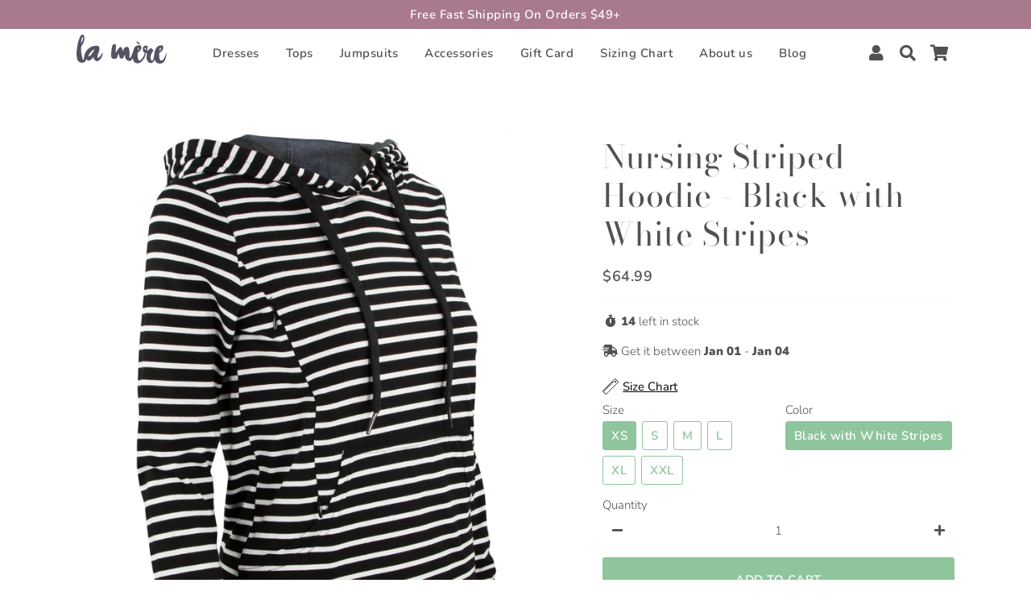

--- FILE ---
content_type: text/html; charset=utf-8
request_url: https://www.lameremom.com/products/striped-hoodie-black-with-white-stripes
body_size: 29385
content:
<!doctype html>
<html class="no-js" lang="en">
<head>
<script>
window.KiwiSizing = window.KiwiSizing === undefined ? {} : window.KiwiSizing;
KiwiSizing.shop = "la-mere-clothing.myshopify.com";


KiwiSizing.data = {
  collections: "107622170681,215466934423,64233668665,435891091,64238452793,1352761363",
  tags: "Cotton,Hoodie,Jacket,Nursing Top,Sweater",
  product: "136398110739",
  vendor: "La Mere Clothing",
  type: "Hoodie",
  title: "Nursing Striped Hoodie - Black with White Stripes",
  images: ["\/\/www.lameremom.com\/cdn\/shop\/products\/DSC09305_1.jpg?v=1559610341","\/\/www.lameremom.com\/cdn\/shop\/products\/Black_Hoodie_Front_Amazon_Scale.jpg?v=1559610341","\/\/www.lameremom.com\/cdn\/shop\/products\/Black_Hoodie_Three_Quarter_Amazon_Scale.jpg?v=1600369974","\/\/www.lameremom.com\/cdn\/shop\/products\/Black_Hoodie_Open_Amazon_Scale.jpg?v=1559610341"],
  options: [{"name":"Size","position":1,"values":["XS","S","M","L","XL","XXL"]},{"name":"Color","position":2,"values":["Black with White Stripes"]}],
  variants: [{"id":912117399571,"title":"XS \/ Black with White Stripes","option1":"XS","option2":"Black with White Stripes","option3":null,"sku":"HudBlkXs1217","requires_shipping":true,"taxable":true,"featured_image":{"id":514726199315,"product_id":136398110739,"position":3,"created_at":"2018-01-13T10:50:30-07:00","updated_at":"2020-09-17T13:12:54-06:00","alt":"Nursing Striped Hoodie - Black with White Stripes","width":1000,"height":1266,"src":"\/\/www.lameremom.com\/cdn\/shop\/products\/Black_Hoodie_Three_Quarter_Amazon_Scale.jpg?v=1600369974","variant_ids":[912117399571,912117465107,912117530643,912117596179,912117661715,912117727251]},"available":true,"name":"Nursing Striped Hoodie - Black with White Stripes - XS \/ Black with White Stripes","public_title":"XS \/ Black with White Stripes","options":["XS","Black with White Stripes"],"price":6499,"weight":295,"compare_at_price":6499,"inventory_quantity":4,"inventory_management":"shopify","inventory_policy":"deny","barcode":"853716008125","featured_media":{"alt":"Nursing Striped Hoodie - Black with White Stripes","id":482429993017,"position":3,"preview_image":{"aspect_ratio":0.79,"height":1266,"width":1000,"src":"\/\/www.lameremom.com\/cdn\/shop\/products\/Black_Hoodie_Three_Quarter_Amazon_Scale.jpg?v=1600369974"}},"requires_selling_plan":false,"selling_plan_allocations":[]},{"id":912117465107,"title":"S \/ Black with White Stripes","option1":"S","option2":"Black with White Stripes","option3":null,"sku":"HudBlkS1217","requires_shipping":true,"taxable":true,"featured_image":{"id":514726199315,"product_id":136398110739,"position":3,"created_at":"2018-01-13T10:50:30-07:00","updated_at":"2020-09-17T13:12:54-06:00","alt":"Nursing Striped Hoodie - Black with White Stripes","width":1000,"height":1266,"src":"\/\/www.lameremom.com\/cdn\/shop\/products\/Black_Hoodie_Three_Quarter_Amazon_Scale.jpg?v=1600369974","variant_ids":[912117399571,912117465107,912117530643,912117596179,912117661715,912117727251]},"available":true,"name":"Nursing Striped Hoodie - Black with White Stripes - S \/ Black with White Stripes","public_title":"S \/ Black with White Stripes","options":["S","Black with White Stripes"],"price":6499,"weight":345,"compare_at_price":6499,"inventory_quantity":3,"inventory_management":"shopify","inventory_policy":"deny","barcode":"853716008132","featured_media":{"alt":"Nursing Striped Hoodie - Black with White Stripes","id":482429993017,"position":3,"preview_image":{"aspect_ratio":0.79,"height":1266,"width":1000,"src":"\/\/www.lameremom.com\/cdn\/shop\/products\/Black_Hoodie_Three_Quarter_Amazon_Scale.jpg?v=1600369974"}},"requires_selling_plan":false,"selling_plan_allocations":[]},{"id":912117530643,"title":"M \/ Black with White Stripes","option1":"M","option2":"Black with White Stripes","option3":null,"sku":"HudBlkM1217","requires_shipping":true,"taxable":true,"featured_image":{"id":514726199315,"product_id":136398110739,"position":3,"created_at":"2018-01-13T10:50:30-07:00","updated_at":"2020-09-17T13:12:54-06:00","alt":"Nursing Striped Hoodie - Black with White Stripes","width":1000,"height":1266,"src":"\/\/www.lameremom.com\/cdn\/shop\/products\/Black_Hoodie_Three_Quarter_Amazon_Scale.jpg?v=1600369974","variant_ids":[912117399571,912117465107,912117530643,912117596179,912117661715,912117727251]},"available":true,"name":"Nursing Striped Hoodie - Black with White Stripes - M \/ Black with White Stripes","public_title":"M \/ Black with White Stripes","options":["M","Black with White Stripes"],"price":6499,"weight":358,"compare_at_price":6499,"inventory_quantity":1,"inventory_management":"shopify","inventory_policy":"deny","barcode":"853716008149","featured_media":{"alt":"Nursing Striped Hoodie - Black with White Stripes","id":482429993017,"position":3,"preview_image":{"aspect_ratio":0.79,"height":1266,"width":1000,"src":"\/\/www.lameremom.com\/cdn\/shop\/products\/Black_Hoodie_Three_Quarter_Amazon_Scale.jpg?v=1600369974"}},"requires_selling_plan":false,"selling_plan_allocations":[]},{"id":912117596179,"title":"L \/ Black with White Stripes","option1":"L","option2":"Black with White Stripes","option3":null,"sku":"HudBlkL1217","requires_shipping":true,"taxable":true,"featured_image":{"id":514726199315,"product_id":136398110739,"position":3,"created_at":"2018-01-13T10:50:30-07:00","updated_at":"2020-09-17T13:12:54-06:00","alt":"Nursing Striped Hoodie - Black with White Stripes","width":1000,"height":1266,"src":"\/\/www.lameremom.com\/cdn\/shop\/products\/Black_Hoodie_Three_Quarter_Amazon_Scale.jpg?v=1600369974","variant_ids":[912117399571,912117465107,912117530643,912117596179,912117661715,912117727251]},"available":false,"name":"Nursing Striped Hoodie - Black with White Stripes - L \/ Black with White Stripes","public_title":"L \/ Black with White Stripes","options":["L","Black with White Stripes"],"price":6499,"weight":381,"compare_at_price":6499,"inventory_quantity":0,"inventory_management":"shopify","inventory_policy":"deny","barcode":"853716008156","featured_media":{"alt":"Nursing Striped Hoodie - Black with White Stripes","id":482429993017,"position":3,"preview_image":{"aspect_ratio":0.79,"height":1266,"width":1000,"src":"\/\/www.lameremom.com\/cdn\/shop\/products\/Black_Hoodie_Three_Quarter_Amazon_Scale.jpg?v=1600369974"}},"requires_selling_plan":false,"selling_plan_allocations":[]},{"id":912117661715,"title":"XL \/ Black with White Stripes","option1":"XL","option2":"Black with White Stripes","option3":null,"sku":"HudBlkXL1217","requires_shipping":true,"taxable":true,"featured_image":{"id":514726199315,"product_id":136398110739,"position":3,"created_at":"2018-01-13T10:50:30-07:00","updated_at":"2020-09-17T13:12:54-06:00","alt":"Nursing Striped Hoodie - Black with White Stripes","width":1000,"height":1266,"src":"\/\/www.lameremom.com\/cdn\/shop\/products\/Black_Hoodie_Three_Quarter_Amazon_Scale.jpg?v=1600369974","variant_ids":[912117399571,912117465107,912117530643,912117596179,912117661715,912117727251]},"available":false,"name":"Nursing Striped Hoodie - Black with White Stripes - XL \/ Black with White Stripes","public_title":"XL \/ Black with White Stripes","options":["XL","Black with White Stripes"],"price":6499,"weight":399,"compare_at_price":6499,"inventory_quantity":0,"inventory_management":"shopify","inventory_policy":"deny","barcode":"853716008163","featured_media":{"alt":"Nursing Striped Hoodie - Black with White Stripes","id":482429993017,"position":3,"preview_image":{"aspect_ratio":0.79,"height":1266,"width":1000,"src":"\/\/www.lameremom.com\/cdn\/shop\/products\/Black_Hoodie_Three_Quarter_Amazon_Scale.jpg?v=1600369974"}},"requires_selling_plan":false,"selling_plan_allocations":[]},{"id":912117727251,"title":"XXL \/ Black with White Stripes","option1":"XXL","option2":"Black with White Stripes","option3":null,"sku":"HudBlkXxL1217","requires_shipping":true,"taxable":true,"featured_image":{"id":514726199315,"product_id":136398110739,"position":3,"created_at":"2018-01-13T10:50:30-07:00","updated_at":"2020-09-17T13:12:54-06:00","alt":"Nursing Striped Hoodie - Black with White Stripes","width":1000,"height":1266,"src":"\/\/www.lameremom.com\/cdn\/shop\/products\/Black_Hoodie_Three_Quarter_Amazon_Scale.jpg?v=1600369974","variant_ids":[912117399571,912117465107,912117530643,912117596179,912117661715,912117727251]},"available":true,"name":"Nursing Striped Hoodie - Black with White Stripes - XXL \/ Black with White Stripes","public_title":"XXL \/ Black with White Stripes","options":["XXL","Black with White Stripes"],"price":6499,"weight":494,"compare_at_price":6499,"inventory_quantity":3,"inventory_management":"shopify","inventory_policy":"deny","barcode":"853716008170","featured_media":{"alt":"Nursing Striped Hoodie - Black with White Stripes","id":482429993017,"position":3,"preview_image":{"aspect_ratio":0.79,"height":1266,"width":1000,"src":"\/\/www.lameremom.com\/cdn\/shop\/products\/Black_Hoodie_Three_Quarter_Amazon_Scale.jpg?v=1600369974"}},"requires_selling_plan":false,"selling_plan_allocations":[]}],
};

</script>
  <!-- Basic page needs ================================================== -->
  <meta charset="utf-8">
  <meta http-equiv="X-UA-Compatible" content="IE=edge,chrome=1">
  <link rel="canonical" href="https://www.lameremom.com/products/striped-hoodie-black-with-white-stripes">
  <meta name="viewport" content="width=device-width,initial-scale=1,shrink-to-fit=no">
  <meta name="theme-color" content="#8fc59c">
  <meta name="apple-mobile-web-app-capable" content="yes">
  <meta name="mobile-web-app-capable" content="yes">
  <meta name="author" content="Debutify">

  <!-- Fav icon ================================================== -->
  
    <link sizes="192x192" rel="shortcut icon" href="//www.lameremom.com/cdn/shop/files/favicon_5b0b8922-59ae-4359-bbd5-8b6df96e5dc7_192x192.png?v=1615319746" type="image/png">
  

  <!-- Title and description ================================================== -->
  <title>
    Striped Nursing Hoodie &ndash; La Mere | Clothing For Breastfeeding Moms
  </title>

  
    <meta name="description" content="Nursing Striped Hoodie - Black with White Stripes 🚚Fast delivery 👶Made for moms and babies ✅Satisfaction guaranteed The La Mère nursing Striped Hoodie is light, cozy and breathable for ultimate comfort. Double zippers with dual pulls for nursing convenience. Comfortably embraces your figure throughout all stages of pre">
  

  <!-- Social meta ================================================== -->
  <!-- /snippets/social-meta-tags.liquid -->




<meta property="og:site_name" content="La Mere | Clothing For Breastfeeding Moms">
<meta property="og:url" content="https://www.lameremom.com/products/striped-hoodie-black-with-white-stripes">
<meta property="og:title" content="Nursing Striped Hoodie - Black with White Stripes">
<meta property="og:type" content="product">
<meta property="og:description" content="Nursing Striped Hoodie - Black with White Stripes 🚚Fast delivery 👶Made for moms and babies ✅Satisfaction guaranteed The La Mère nursing Striped Hoodie is light, cozy and breathable for ultimate comfort. Double zippers with dual pulls for nursing convenience. Comfortably embraces your figure throughout all stages of pre">

  <meta property="og:price:amount" content="64.99">
  <meta property="og:price:currency" content="USD">

<meta property="og:image" content="http://www.lameremom.com/cdn/shop/products/DSC09305_1_1200x1200.jpg?v=1559610341"><meta property="og:image" content="http://www.lameremom.com/cdn/shop/products/Black_Hoodie_Front_Amazon_Scale_1200x1200.jpg?v=1559610341"><meta property="og:image" content="http://www.lameremom.com/cdn/shop/products/Black_Hoodie_Three_Quarter_Amazon_Scale_1200x1200.jpg?v=1600369974">
<meta property="og:image:secure_url" content="https://www.lameremom.com/cdn/shop/products/DSC09305_1_1200x1200.jpg?v=1559610341"><meta property="og:image:secure_url" content="https://www.lameremom.com/cdn/shop/products/Black_Hoodie_Front_Amazon_Scale_1200x1200.jpg?v=1559610341"><meta property="og:image:secure_url" content="https://www.lameremom.com/cdn/shop/products/Black_Hoodie_Three_Quarter_Amazon_Scale_1200x1200.jpg?v=1600369974">


<meta name="twitter:card" content="summary_large_image">
<meta name="twitter:title" content="Nursing Striped Hoodie - Black with White Stripes">
<meta name="twitter:description" content="Nursing Striped Hoodie - Black with White Stripes 🚚Fast delivery 👶Made for moms and babies ✅Satisfaction guaranteed The La Mère nursing Striped Hoodie is light, cozy and breathable for ultimate comfort. Double zippers with dual pulls for nursing convenience. Comfortably embraces your figure throughout all stages of pre">


  <!-- CSS ================================================== -->
  <link href="//www.lameremom.com/cdn/shop/t/9/assets/theme.scss.css?v=183238381610176436951759261028" rel="stylesheet" type="text/css" media="all" />

  <!-- Vendors ================================================== -->
  <link rel="stylesheet" href="https://use.fontawesome.com/releases/v5.7.2/css/all.css" integrity="sha384-fnmOCqbTlWIlj8LyTjo7mOUStjsKC4pOpQbqyi7RrhN7udi9RwhKkMHpvLbHG9Sr" crossorigin="anonymous">
  
  <!-- Sections ================================================== -->
  <script>
    window.theme = window.theme || {};
    theme.strings = {
      zoomClose: "Close (Esc)",
      zoomPrev: "Previous (Left arrow key)",
      zoomNext: "Next (Right arrow key)",
      moneyFormat: "${{amount}}",
      addressError: "Error looking up that address",
      addressNoResults: "No results for that address",
      addressQueryLimit: "You have exceeded the Google API usage limit. Consider upgrading to a \u003ca href=\"https:\/\/developers.google.com\/maps\/premium\/usage-limits\"\u003ePremium Plan\u003c\/a\u003e.",
      authError: "There was a problem authenticating your Google Maps account.",
      cartCookie: "Enable cookies to use the shopping cart"
    };
    theme.settings = {
      cartType: "drawer",
      gridType: null
    };
  </script>

  <script src="//www.lameremom.com/cdn/shop/t/9/assets/jquery-2.2.3.min.js?v=58211863146907186831598373573" type="text/javascript"></script>
  
  
  
  <script src="//www.lameremom.com/cdn/shop/t/9/assets/lazysizes.min.js?v=155223123402716617051598373573" async="async"></script>

  <script src="//www.lameremom.com/cdn/shop/t/9/assets/theme.js?v=98610606494874054051599154397" defer="defer"></script>

  <script src="//www.lameremom.com/cdn/shop/t/9/assets/dbtfy-addons.js?v=37009231689155510081598631928" defer="defer"></script> <!-- Header hook for plugins ================================================== -->
  <script>window.performance && window.performance.mark && window.performance.mark('shopify.content_for_header.start');</script><meta name="google-site-verification" content="sWKTo3t_tOEFyCBarBNYx-sDIRk081SGQx6hOMveHts">
<meta name="google-site-verification" content="aQk0JDaAM_d_b7K308w3iOnp94Obx5EXV_VkH8R4Cig">
<meta id="shopify-digital-wallet" name="shopify-digital-wallet" content="/20178973/digital_wallets/dialog">
<meta name="shopify-checkout-api-token" content="b9490335ece7b3df56c9b8fa2447f1e0">
<meta id="in-context-paypal-metadata" data-shop-id="20178973" data-venmo-supported="false" data-environment="production" data-locale="en_US" data-paypal-v4="true" data-currency="USD">
<link rel="alternate" type="application/json+oembed" href="https://www.lameremom.com/products/striped-hoodie-black-with-white-stripes.oembed">
<script async="async" src="/checkouts/internal/preloads.js?locale=en-US"></script>
<script id="shopify-features" type="application/json">{"accessToken":"b9490335ece7b3df56c9b8fa2447f1e0","betas":["rich-media-storefront-analytics"],"domain":"www.lameremom.com","predictiveSearch":true,"shopId":20178973,"locale":"en"}</script>
<script>var Shopify = Shopify || {};
Shopify.shop = "la-mere-clothing.myshopify.com";
Shopify.locale = "en";
Shopify.currency = {"active":"USD","rate":"1.0"};
Shopify.country = "US";
Shopify.theme = {"name":"Debutify 2.0.2","id":109590446231,"schema_name":"Debutify","schema_version":"2.0.1","theme_store_id":null,"role":"main"};
Shopify.theme.handle = "null";
Shopify.theme.style = {"id":null,"handle":null};
Shopify.cdnHost = "www.lameremom.com/cdn";
Shopify.routes = Shopify.routes || {};
Shopify.routes.root = "/";</script>
<script type="module">!function(o){(o.Shopify=o.Shopify||{}).modules=!0}(window);</script>
<script>!function(o){function n(){var o=[];function n(){o.push(Array.prototype.slice.apply(arguments))}return n.q=o,n}var t=o.Shopify=o.Shopify||{};t.loadFeatures=n(),t.autoloadFeatures=n()}(window);</script>
<script id="shop-js-analytics" type="application/json">{"pageType":"product"}</script>
<script defer="defer" async type="module" src="//www.lameremom.com/cdn/shopifycloud/shop-js/modules/v2/client.init-shop-cart-sync_DtuiiIyl.en.esm.js"></script>
<script defer="defer" async type="module" src="//www.lameremom.com/cdn/shopifycloud/shop-js/modules/v2/chunk.common_CUHEfi5Q.esm.js"></script>
<script type="module">
  await import("//www.lameremom.com/cdn/shopifycloud/shop-js/modules/v2/client.init-shop-cart-sync_DtuiiIyl.en.esm.js");
await import("//www.lameremom.com/cdn/shopifycloud/shop-js/modules/v2/chunk.common_CUHEfi5Q.esm.js");

  window.Shopify.SignInWithShop?.initShopCartSync?.({"fedCMEnabled":true,"windoidEnabled":true});

</script>
<script>(function() {
  var isLoaded = false;
  function asyncLoad() {
    if (isLoaded) return;
    isLoaded = true;
    var urls = ["\/\/shopify.privy.com\/widget.js?shop=la-mere-clothing.myshopify.com","https:\/\/a.mailmunch.co\/widgets\/site-823195-57261628d24ad8b0143809e694f78d28cbc96495.js?shop=la-mere-clothing.myshopify.com","\/\/sumo-shopify.com\/apps\/shopify\/sumome-plugin\/js\/sumome.js?siteID=77f7f800250bbd003b76e900c7be1a00cc3618008b40d5006cf475002bae7000\u0026shopId=20178973\u0026login=4e7b87f2362cfcac20568cef3d3adeebb68d846a\u0026shop=la-mere-clothing.myshopify.com","https:\/\/chimpstatic.com\/mcjs-connected\/js\/users\/417bd6d1429bfb9a35b62e51b\/4c55566a3d307bf0bd40d95f3.js?shop=la-mere-clothing.myshopify.com","https:\/\/app.kiwisizing.com\/web\/js\/dist\/kiwiSizing\/plugin\/SizingPlugin.prod.js?v=330\u0026shop=la-mere-clothing.myshopify.com","\/\/cdn.shopify.com\/proxy\/8266cb9822a6eb5ed72d49092341fb8090668a805433b1115a6a23ebbb3eb54c\/forms-akamai.smsbump.com\/188406\/form_18856.js?ver=1715797948\u0026shop=la-mere-clothing.myshopify.com\u0026sp-cache-control=cHVibGljLCBtYXgtYWdlPTkwMA","\/\/cdn.shopify.com\/proxy\/4d06749a7d1695384ba481b874dd2420b19003e9b83ef111556065aa7481ff1f\/storage.googleapis.com\/adnabu-shopify\/online-store\/8ae793996e124d1e81aafa2d1668883221.min.js?shop=la-mere-clothing.myshopify.com\u0026sp-cache-control=cHVibGljLCBtYXgtYWdlPTkwMA"];
    for (var i = 0; i < urls.length; i++) {
      var s = document.createElement('script');
      s.type = 'text/javascript';
      s.async = true;
      s.src = urls[i];
      var x = document.getElementsByTagName('script')[0];
      x.parentNode.insertBefore(s, x);
    }
  };
  if(window.attachEvent) {
    window.attachEvent('onload', asyncLoad);
  } else {
    window.addEventListener('load', asyncLoad, false);
  }
})();</script>
<script id="__st">var __st={"a":20178973,"offset":-25200,"reqid":"2f8280c2-0611-408d-8b10-037ed58347b1-1767091832","pageurl":"www.lameremom.com\/products\/striped-hoodie-black-with-white-stripes","u":"b165e289c63c","p":"product","rtyp":"product","rid":136398110739};</script>
<script>window.ShopifyPaypalV4VisibilityTracking = true;</script>
<script id="captcha-bootstrap">!function(){'use strict';const t='contact',e='account',n='new_comment',o=[[t,t],['blogs',n],['comments',n],[t,'customer']],c=[[e,'customer_login'],[e,'guest_login'],[e,'recover_customer_password'],[e,'create_customer']],r=t=>t.map((([t,e])=>`form[action*='/${t}']:not([data-nocaptcha='true']) input[name='form_type'][value='${e}']`)).join(','),a=t=>()=>t?[...document.querySelectorAll(t)].map((t=>t.form)):[];function s(){const t=[...o],e=r(t);return a(e)}const i='password',u='form_key',d=['recaptcha-v3-token','g-recaptcha-response','h-captcha-response',i],f=()=>{try{return window.sessionStorage}catch{return}},m='__shopify_v',_=t=>t.elements[u];function p(t,e,n=!1){try{const o=window.sessionStorage,c=JSON.parse(o.getItem(e)),{data:r}=function(t){const{data:e,action:n}=t;return t[m]||n?{data:e,action:n}:{data:t,action:n}}(c);for(const[e,n]of Object.entries(r))t.elements[e]&&(t.elements[e].value=n);n&&o.removeItem(e)}catch(o){console.error('form repopulation failed',{error:o})}}const l='form_type',E='cptcha';function T(t){t.dataset[E]=!0}const w=window,h=w.document,L='Shopify',v='ce_forms',y='captcha';let A=!1;((t,e)=>{const n=(g='f06e6c50-85a8-45c8-87d0-21a2b65856fe',I='https://cdn.shopify.com/shopifycloud/storefront-forms-hcaptcha/ce_storefront_forms_captcha_hcaptcha.v1.5.2.iife.js',D={infoText:'Protected by hCaptcha',privacyText:'Privacy',termsText:'Terms'},(t,e,n)=>{const o=w[L][v],c=o.bindForm;if(c)return c(t,g,e,D).then(n);var r;o.q.push([[t,g,e,D],n]),r=I,A||(h.body.append(Object.assign(h.createElement('script'),{id:'captcha-provider',async:!0,src:r})),A=!0)});var g,I,D;w[L]=w[L]||{},w[L][v]=w[L][v]||{},w[L][v].q=[],w[L][y]=w[L][y]||{},w[L][y].protect=function(t,e){n(t,void 0,e),T(t)},Object.freeze(w[L][y]),function(t,e,n,w,h,L){const[v,y,A,g]=function(t,e,n){const i=e?o:[],u=t?c:[],d=[...i,...u],f=r(d),m=r(i),_=r(d.filter((([t,e])=>n.includes(e))));return[a(f),a(m),a(_),s()]}(w,h,L),I=t=>{const e=t.target;return e instanceof HTMLFormElement?e:e&&e.form},D=t=>v().includes(t);t.addEventListener('submit',(t=>{const e=I(t);if(!e)return;const n=D(e)&&!e.dataset.hcaptchaBound&&!e.dataset.recaptchaBound,o=_(e),c=g().includes(e)&&(!o||!o.value);(n||c)&&t.preventDefault(),c&&!n&&(function(t){try{if(!f())return;!function(t){const e=f();if(!e)return;const n=_(t);if(!n)return;const o=n.value;o&&e.removeItem(o)}(t);const e=Array.from(Array(32),(()=>Math.random().toString(36)[2])).join('');!function(t,e){_(t)||t.append(Object.assign(document.createElement('input'),{type:'hidden',name:u})),t.elements[u].value=e}(t,e),function(t,e){const n=f();if(!n)return;const o=[...t.querySelectorAll(`input[type='${i}']`)].map((({name:t})=>t)),c=[...d,...o],r={};for(const[a,s]of new FormData(t).entries())c.includes(a)||(r[a]=s);n.setItem(e,JSON.stringify({[m]:1,action:t.action,data:r}))}(t,e)}catch(e){console.error('failed to persist form',e)}}(e),e.submit())}));const S=(t,e)=>{t&&!t.dataset[E]&&(n(t,e.some((e=>e===t))),T(t))};for(const o of['focusin','change'])t.addEventListener(o,(t=>{const e=I(t);D(e)&&S(e,y())}));const B=e.get('form_key'),M=e.get(l),P=B&&M;t.addEventListener('DOMContentLoaded',(()=>{const t=y();if(P)for(const e of t)e.elements[l].value===M&&p(e,B);[...new Set([...A(),...v().filter((t=>'true'===t.dataset.shopifyCaptcha))])].forEach((e=>S(e,t)))}))}(h,new URLSearchParams(w.location.search),n,t,e,['guest_login'])})(!0,!0)}();</script>
<script integrity="sha256-4kQ18oKyAcykRKYeNunJcIwy7WH5gtpwJnB7kiuLZ1E=" data-source-attribution="shopify.loadfeatures" defer="defer" src="//www.lameremom.com/cdn/shopifycloud/storefront/assets/storefront/load_feature-a0a9edcb.js" crossorigin="anonymous"></script>
<script data-source-attribution="shopify.dynamic_checkout.dynamic.init">var Shopify=Shopify||{};Shopify.PaymentButton=Shopify.PaymentButton||{isStorefrontPortableWallets:!0,init:function(){window.Shopify.PaymentButton.init=function(){};var t=document.createElement("script");t.src="https://www.lameremom.com/cdn/shopifycloud/portable-wallets/latest/portable-wallets.en.js",t.type="module",document.head.appendChild(t)}};
</script>
<script data-source-attribution="shopify.dynamic_checkout.buyer_consent">
  function portableWalletsHideBuyerConsent(e){var t=document.getElementById("shopify-buyer-consent"),n=document.getElementById("shopify-subscription-policy-button");t&&n&&(t.classList.add("hidden"),t.setAttribute("aria-hidden","true"),n.removeEventListener("click",e))}function portableWalletsShowBuyerConsent(e){var t=document.getElementById("shopify-buyer-consent"),n=document.getElementById("shopify-subscription-policy-button");t&&n&&(t.classList.remove("hidden"),t.removeAttribute("aria-hidden"),n.addEventListener("click",e))}window.Shopify?.PaymentButton&&(window.Shopify.PaymentButton.hideBuyerConsent=portableWalletsHideBuyerConsent,window.Shopify.PaymentButton.showBuyerConsent=portableWalletsShowBuyerConsent);
</script>
<script data-source-attribution="shopify.dynamic_checkout.cart.bootstrap">document.addEventListener("DOMContentLoaded",(function(){function t(){return document.querySelector("shopify-accelerated-checkout-cart, shopify-accelerated-checkout")}if(t())Shopify.PaymentButton.init();else{new MutationObserver((function(e,n){t()&&(Shopify.PaymentButton.init(),n.disconnect())})).observe(document.body,{childList:!0,subtree:!0})}}));
</script>
<link id="shopify-accelerated-checkout-styles" rel="stylesheet" media="screen" href="https://www.lameremom.com/cdn/shopifycloud/portable-wallets/latest/accelerated-checkout-backwards-compat.css" crossorigin="anonymous">
<style id="shopify-accelerated-checkout-cart">
        #shopify-buyer-consent {
  margin-top: 1em;
  display: inline-block;
  width: 100%;
}

#shopify-buyer-consent.hidden {
  display: none;
}

#shopify-subscription-policy-button {
  background: none;
  border: none;
  padding: 0;
  text-decoration: underline;
  font-size: inherit;
  cursor: pointer;
}

#shopify-subscription-policy-button::before {
  box-shadow: none;
}

      </style>

<script>window.performance && window.performance.mark && window.performance.mark('shopify.content_for_header.end');</script>
  
  <script src="//www.lameremom.com/cdn/shop/t/9/assets/modernizr.min.js?v=21391054748206432451598373574" type="text/javascript"></script>

  
  
  
<script src="https://debutify.com/js/dbtfy.js" async defer></script>  
<!-- Start of Judge.me Core -->
<link rel="dns-prefetch" href="https://cdn.judge.me/">
<script data-cfasync='false' class='jdgm-settings-script'>window.jdgmSettings={"pagination":5,"disable_web_reviews":false,"badge_no_review_text":"No reviews","badge_n_reviews_text":"{{ n }} review/reviews","hide_badge_preview_if_no_reviews":true,"badge_hide_text":false,"enforce_center_preview_badge":false,"widget_title":"Customer Reviews","widget_open_form_text":"Write a review","widget_close_form_text":"Cancel review","widget_refresh_page_text":"Refresh page","widget_summary_text":"Based on {{ number_of_reviews }} review/reviews","widget_no_review_text":"Be the first to write a review","widget_name_field_text":"Name","widget_verified_name_field_text":"Verified Name (public)","widget_name_placeholder_text":"Enter your name (public)","widget_required_field_error_text":"This field is required.","widget_email_field_text":"Email","widget_verified_email_field_text":"Verified Email (private, can not be edited)","widget_email_placeholder_text":"Enter your email (private)","widget_email_field_error_text":"Please enter a valid email address.","widget_rating_field_text":"Rating","widget_review_title_field_text":"Review Title","widget_review_title_placeholder_text":"Give your review a title","widget_review_body_field_text":"Review","widget_review_body_placeholder_text":"Write your comments here","widget_pictures_field_text":"Picture/Video (optional)","widget_submit_review_text":"Submit Review","widget_submit_verified_review_text":"Submit Verified Review","widget_submit_success_msg_with_auto_publish":"Thank you! Please refresh the page in a few moments to see your review. You can remove or edit your review by logging into \u003ca href='https://judge.me/login' target='_blank' rel='nofollow noopener'\u003eJudge.me\u003c/a\u003e","widget_submit_success_msg_no_auto_publish":"Thank you! Your review will be published as soon as it is approved by the shop admin. You can remove or edit your review by logging into \u003ca href='https://judge.me/login' target='_blank' rel='nofollow noopener'\u003eJudge.me\u003c/a\u003e","widget_show_default_reviews_out_of_total_text":"Showing {{ n_reviews_shown }} out of {{ n_reviews }} reviews.","widget_show_all_link_text":"Show all","widget_show_less_link_text":"Show less","widget_author_said_text":"{{ reviewer_name }} said:","widget_days_text":"{{ n }} days ago","widget_weeks_text":"{{ n }} week/weeks ago","widget_months_text":"{{ n }} month/months ago","widget_years_text":"{{ n }} year/years ago","widget_yesterday_text":"Yesterday","widget_today_text":"Today","widget_replied_text":"\u003e\u003e {{ shop_name }} replied:","widget_read_more_text":"Read more","widget_rating_filter_see_all_text":"See all reviews","widget_sorting_most_recent_text":"Most Recent","widget_sorting_highest_rating_text":"Highest Rating","widget_sorting_lowest_rating_text":"Lowest Rating","widget_sorting_with_pictures_text":"Only Pictures","widget_sorting_most_helpful_text":"Most Helpful","widget_open_question_form_text":"Ask a question","widget_reviews_subtab_text":"Reviews","widget_questions_subtab_text":"Questions","widget_question_label_text":"Question","widget_answer_label_text":"Answer","widget_question_placeholder_text":"Write your question here","widget_submit_question_text":"Submit Question","widget_question_submit_success_text":"Thank you for your question! We will notify you once it gets answered.","verified_badge_text":"Verified","verified_badge_placement":"left-of-reviewer-name","widget_hide_border":false,"widget_social_share":false,"all_reviews_include_out_of_store_products":true,"all_reviews_out_of_store_text":"(out of store)","all_reviews_product_name_prefix_text":"about","enable_review_pictures":false,"widget_product_reviews_subtab_text":"Product Reviews","widget_shop_reviews_subtab_text":"Shop Reviews","widget_sorting_pictures_first_text":"Pictures First","floating_tab_button_name":"★ Judge.me Reviews","floating_tab_title":"Let customers speak for us","floating_tab_url":"https://www.lameremom.com/pages/reviews","all_reviews_text_badge_text":"Customers rate us {{ shop.metafields.judgeme.all_reviews_rating | round: 1 }}/5 based on {{ shop.metafields.judgeme.all_reviews_count }} reviews.","all_reviews_text_badge_url":"https://www.lameremom.com/pages/reviews","featured_carousel_title":"From the Moms","featured_carousel_count_text":"Product Reviews","featured_carousel_url":"https://www.lameremom.com/pages/reviews","featured_carousel_autoslide_interval":0,"featured_carousel_width":100,"featured_carousel_arrow_color":"#7a7880","verified_count_badge_url":"https://www.lameremom.com/pages/reviews","picture_reminder_submit_button":"Upload Pictures","widget_sorting_videos_first_text":"Videos First","widget_review_pending_text":"Pending","remove_microdata_snippet":false,"preview_badge_no_question_text":"No questions","preview_badge_n_question_text":"{{ number_of_questions }} question/questions","widget_search_bar_placeholder":"Search reviews","widget_sorting_verified_only_text":"Verified only","featured_carousel_theme":"compact","all_reviews_page_load_more_text":"Load More Reviews","widget_public_name_text":"displayed publicly like","default_reviewer_name_has_non_latin":true,"widget_reviewer_anonymous":"Anonymous","medals_widget_title":"Judge.me Review Medals","widget_invalid_yt_video_url_error_text":"Not a YouTube video URL","widget_max_length_field_error_text":"Please enter no more than {0} characters.","widget_load_with_code_splitting":true,"widget_ugc_title":"Made by us, Shared by you","widget_ugc_subtitle":"Tag us to see your picture featured in our page","widget_ugc_primary_button_text":"Buy Now","widget_ugc_secondary_button_text":"Load More","widget_ugc_reviews_button_text":"View Reviews","widget_summary_average_rating_text":"{{ average_rating }} out of 5","widget_media_grid_title":"Customer photos \u0026 videos","widget_media_grid_see_more_text":"See more","widget_verified_by_judgeme_text":"Verified by Judge.me","widget_verified_by_judgeme_text_in_store_medals":"Verified by Judge.me","widget_media_field_exceed_quantity_message":"Sorry, we can only accept {{ max_media }} for one review.","widget_media_field_exceed_limit_message":"{{ file_name }} is too large, please select a {{ media_type }} less than {{ size_limit }}MB.","widget_review_submitted_text":"Review Submitted!","widget_question_submitted_text":"Question Submitted!","widget_close_form_text_question":"Cancel","widget_write_your_answer_here_text":"Write your answer here","widget_show_collected_by_judgeme":false,"widget_collected_by_judgeme_text":"collected by Judge.me","widget_load_more_text":"Load More","widget_full_review_text":"Full Review","widget_read_more_reviews_text":"Read More Reviews","widget_read_questions_text":"Read Questions","widget_questions_and_answers_text":"Questions \u0026 Answers","widget_verified_by_text":"Verified by","widget_number_of_reviews_text":"{{ number_of_reviews }} reviews","widget_back_button_text":"Back","widget_next_button_text":"Next","custom_forms_style":"vertical","preview_badge_collection_page_install_preference":true,"preview_badge_home_page_install_preference":true,"preview_badge_product_page_install_preference":true,"review_widget_best_location":true,"platform":"shopify","branding_url":"https://judge.me/reviews","branding_text":"Powered by Judge.me","locale":"en","reply_name":"La Mere | Clothing For Breastfeeding Moms","widget_version":"2.1","footer":true,"autopublish":true,"review_dates":true,"enable_custom_form":false};</script> <style class='jdgm-settings-style'>.jdgm-xx{left:0}.jdgm-prev-badge[data-average-rating='0.00']{display:none !important}.jdgm-author-all-initials{display:none !important}.jdgm-author-last-initial{display:none !important}.jdgm-rev-widg__title{visibility:hidden}.jdgm-rev-widg__summary-text{visibility:hidden}.jdgm-prev-badge__text{visibility:hidden}.jdgm-rev__replier:before{content:'lameremom.com'}.jdgm-rev__prod-link-prefix:before{content:'about'}.jdgm-rev__out-of-store-text:before{content:'(out of store)'}@media only screen and (min-width: 768px){.jdgm-rev__pics .jdgm-rev_all-rev-page-picture-separator,.jdgm-rev__pics .jdgm-rev__product-picture{display:none}}@media only screen and (max-width: 768px){.jdgm-rev__pics .jdgm-rev_all-rev-page-picture-separator,.jdgm-rev__pics .jdgm-rev__product-picture{display:none}}.jdgm-verified-count-badget[data-from-snippet="true"]{display:none !important}.jdgm-carousel-wrapper[data-from-snippet="true"]{display:none !important}.jdgm-all-reviews-text[data-from-snippet="true"]{display:none !important}.jdgm-medals-section[data-from-snippet="true"]{display:none !important}.jdgm-ugc-media-wrapper[data-from-snippet="true"]{display:none !important}
</style>

  
  
  
  <style class='jdgm-miracle-styles'>
  @-webkit-keyframes jdgm-spin{0%{-webkit-transform:rotate(0deg);-ms-transform:rotate(0deg);transform:rotate(0deg)}100%{-webkit-transform:rotate(359deg);-ms-transform:rotate(359deg);transform:rotate(359deg)}}@keyframes jdgm-spin{0%{-webkit-transform:rotate(0deg);-ms-transform:rotate(0deg);transform:rotate(0deg)}100%{-webkit-transform:rotate(359deg);-ms-transform:rotate(359deg);transform:rotate(359deg)}}@font-face{font-family:'JudgemeStar';src:url("[data-uri]") format("woff");font-weight:normal;font-style:normal}.jdgm-star{font-family:'JudgemeStar';display:inline !important;text-decoration:none !important;padding:0 4px 0 0 !important;margin:0 !important;font-weight:bold;opacity:1;-webkit-font-smoothing:antialiased;-moz-osx-font-smoothing:grayscale}.jdgm-star:hover{opacity:1}.jdgm-star:last-of-type{padding:0 !important}.jdgm-star.jdgm--on:before{content:"\e000"}.jdgm-star.jdgm--off:before{content:"\e001"}.jdgm-star.jdgm--half:before{content:"\e002"}.jdgm-widget *{margin:0;line-height:1.4;-webkit-box-sizing:border-box;-moz-box-sizing:border-box;box-sizing:border-box;-webkit-overflow-scrolling:touch}.jdgm-hidden{display:none !important;visibility:hidden !important}.jdgm-temp-hidden{display:none}.jdgm-spinner{width:40px;height:40px;margin:auto;border-radius:50%;border-top:2px solid #eee;border-right:2px solid #eee;border-bottom:2px solid #eee;border-left:2px solid #ccc;-webkit-animation:jdgm-spin 0.8s infinite linear;animation:jdgm-spin 0.8s infinite linear}.jdgm-prev-badge{display:block !important}

</style>


  
  
   


<script data-cfasync='false' class='jdgm-script'>
!function(e){window.jdgm=window.jdgm||{},jdgm.CDN_HOST="https://cdn.judge.me/",
jdgm.docReady=function(d){(e.attachEvent?"complete"===e.readyState:"loading"!==e.readyState)?
setTimeout(d,0):e.addEventListener("DOMContentLoaded",d)},jdgm.loadCSS=function(d,t,o,s){
!o&&jdgm.loadCSS.requestedUrls.indexOf(d)>=0||(jdgm.loadCSS.requestedUrls.push(d),
(s=e.createElement("link")).rel="stylesheet",s.class="jdgm-stylesheet",s.media="nope!",
s.href=d,s.onload=function(){this.media="all",t&&setTimeout(t)},e.body.appendChild(s))},
jdgm.loadCSS.requestedUrls=[],jdgm.docReady(function(){(window.jdgmLoadCSS||e.querySelectorAll(
".jdgm-widget, .jdgm-all-reviews-page").length>0)&&(jdgmSettings.widget_load_with_code_splitting?
parseFloat(jdgmSettings.widget_version)>=3?jdgm.loadCSS(jdgm.CDN_HOST+"widget_v3/base.css"):
jdgm.loadCSS(jdgm.CDN_HOST+"widget/base.css"):jdgm.loadCSS(jdgm.CDN_HOST+"shopify_v2.css"))})}(document);
</script>
<script async data-cfasync="false" type="text/javascript" src="https://cdn.judge.me/loader.js"></script>

<noscript><link rel="stylesheet" type="text/css" media="all" href="https://cdn.judge.me/shopify_v2.css"></noscript>
<!-- End of Judge.me Core -->


<link href="https://monorail-edge.shopifysvc.com" rel="dns-prefetch">
<script>(function(){if ("sendBeacon" in navigator && "performance" in window) {try {var session_token_from_headers = performance.getEntriesByType('navigation')[0].serverTiming.find(x => x.name == '_s').description;} catch {var session_token_from_headers = undefined;}var session_cookie_matches = document.cookie.match(/_shopify_s=([^;]*)/);var session_token_from_cookie = session_cookie_matches && session_cookie_matches.length === 2 ? session_cookie_matches[1] : "";var session_token = session_token_from_headers || session_token_from_cookie || "";function handle_abandonment_event(e) {var entries = performance.getEntries().filter(function(entry) {return /monorail-edge.shopifysvc.com/.test(entry.name);});if (!window.abandonment_tracked && entries.length === 0) {window.abandonment_tracked = true;var currentMs = Date.now();var navigation_start = performance.timing.navigationStart;var payload = {shop_id: 20178973,url: window.location.href,navigation_start,duration: currentMs - navigation_start,session_token,page_type: "product"};window.navigator.sendBeacon("https://monorail-edge.shopifysvc.com/v1/produce", JSON.stringify({schema_id: "online_store_buyer_site_abandonment/1.1",payload: payload,metadata: {event_created_at_ms: currentMs,event_sent_at_ms: currentMs}}));}}window.addEventListener('pagehide', handle_abandonment_event);}}());</script>
<script id="web-pixels-manager-setup">(function e(e,d,r,n,o){if(void 0===o&&(o={}),!Boolean(null===(a=null===(i=window.Shopify)||void 0===i?void 0:i.analytics)||void 0===a?void 0:a.replayQueue)){var i,a;window.Shopify=window.Shopify||{};var t=window.Shopify;t.analytics=t.analytics||{};var s=t.analytics;s.replayQueue=[],s.publish=function(e,d,r){return s.replayQueue.push([e,d,r]),!0};try{self.performance.mark("wpm:start")}catch(e){}var l=function(){var e={modern:/Edge?\/(1{2}[4-9]|1[2-9]\d|[2-9]\d{2}|\d{4,})\.\d+(\.\d+|)|Firefox\/(1{2}[4-9]|1[2-9]\d|[2-9]\d{2}|\d{4,})\.\d+(\.\d+|)|Chrom(ium|e)\/(9{2}|\d{3,})\.\d+(\.\d+|)|(Maci|X1{2}).+ Version\/(15\.\d+|(1[6-9]|[2-9]\d|\d{3,})\.\d+)([,.]\d+|)( \(\w+\)|)( Mobile\/\w+|) Safari\/|Chrome.+OPR\/(9{2}|\d{3,})\.\d+\.\d+|(CPU[ +]OS|iPhone[ +]OS|CPU[ +]iPhone|CPU IPhone OS|CPU iPad OS)[ +]+(15[._]\d+|(1[6-9]|[2-9]\d|\d{3,})[._]\d+)([._]\d+|)|Android:?[ /-](13[3-9]|1[4-9]\d|[2-9]\d{2}|\d{4,})(\.\d+|)(\.\d+|)|Android.+Firefox\/(13[5-9]|1[4-9]\d|[2-9]\d{2}|\d{4,})\.\d+(\.\d+|)|Android.+Chrom(ium|e)\/(13[3-9]|1[4-9]\d|[2-9]\d{2}|\d{4,})\.\d+(\.\d+|)|SamsungBrowser\/([2-9]\d|\d{3,})\.\d+/,legacy:/Edge?\/(1[6-9]|[2-9]\d|\d{3,})\.\d+(\.\d+|)|Firefox\/(5[4-9]|[6-9]\d|\d{3,})\.\d+(\.\d+|)|Chrom(ium|e)\/(5[1-9]|[6-9]\d|\d{3,})\.\d+(\.\d+|)([\d.]+$|.*Safari\/(?![\d.]+ Edge\/[\d.]+$))|(Maci|X1{2}).+ Version\/(10\.\d+|(1[1-9]|[2-9]\d|\d{3,})\.\d+)([,.]\d+|)( \(\w+\)|)( Mobile\/\w+|) Safari\/|Chrome.+OPR\/(3[89]|[4-9]\d|\d{3,})\.\d+\.\d+|(CPU[ +]OS|iPhone[ +]OS|CPU[ +]iPhone|CPU IPhone OS|CPU iPad OS)[ +]+(10[._]\d+|(1[1-9]|[2-9]\d|\d{3,})[._]\d+)([._]\d+|)|Android:?[ /-](13[3-9]|1[4-9]\d|[2-9]\d{2}|\d{4,})(\.\d+|)(\.\d+|)|Mobile Safari.+OPR\/([89]\d|\d{3,})\.\d+\.\d+|Android.+Firefox\/(13[5-9]|1[4-9]\d|[2-9]\d{2}|\d{4,})\.\d+(\.\d+|)|Android.+Chrom(ium|e)\/(13[3-9]|1[4-9]\d|[2-9]\d{2}|\d{4,})\.\d+(\.\d+|)|Android.+(UC? ?Browser|UCWEB|U3)[ /]?(15\.([5-9]|\d{2,})|(1[6-9]|[2-9]\d|\d{3,})\.\d+)\.\d+|SamsungBrowser\/(5\.\d+|([6-9]|\d{2,})\.\d+)|Android.+MQ{2}Browser\/(14(\.(9|\d{2,})|)|(1[5-9]|[2-9]\d|\d{3,})(\.\d+|))(\.\d+|)|K[Aa][Ii]OS\/(3\.\d+|([4-9]|\d{2,})\.\d+)(\.\d+|)/},d=e.modern,r=e.legacy,n=navigator.userAgent;return n.match(d)?"modern":n.match(r)?"legacy":"unknown"}(),u="modern"===l?"modern":"legacy",c=(null!=n?n:{modern:"",legacy:""})[u],f=function(e){return[e.baseUrl,"/wpm","/b",e.hashVersion,"modern"===e.buildTarget?"m":"l",".js"].join("")}({baseUrl:d,hashVersion:r,buildTarget:u}),m=function(e){var d=e.version,r=e.bundleTarget,n=e.surface,o=e.pageUrl,i=e.monorailEndpoint;return{emit:function(e){var a=e.status,t=e.errorMsg,s=(new Date).getTime(),l=JSON.stringify({metadata:{event_sent_at_ms:s},events:[{schema_id:"web_pixels_manager_load/3.1",payload:{version:d,bundle_target:r,page_url:o,status:a,surface:n,error_msg:t},metadata:{event_created_at_ms:s}}]});if(!i)return console&&console.warn&&console.warn("[Web Pixels Manager] No Monorail endpoint provided, skipping logging."),!1;try{return self.navigator.sendBeacon.bind(self.navigator)(i,l)}catch(e){}var u=new XMLHttpRequest;try{return u.open("POST",i,!0),u.setRequestHeader("Content-Type","text/plain"),u.send(l),!0}catch(e){return console&&console.warn&&console.warn("[Web Pixels Manager] Got an unhandled error while logging to Monorail."),!1}}}}({version:r,bundleTarget:l,surface:e.surface,pageUrl:self.location.href,monorailEndpoint:e.monorailEndpoint});try{o.browserTarget=l,function(e){var d=e.src,r=e.async,n=void 0===r||r,o=e.onload,i=e.onerror,a=e.sri,t=e.scriptDataAttributes,s=void 0===t?{}:t,l=document.createElement("script"),u=document.querySelector("head"),c=document.querySelector("body");if(l.async=n,l.src=d,a&&(l.integrity=a,l.crossOrigin="anonymous"),s)for(var f in s)if(Object.prototype.hasOwnProperty.call(s,f))try{l.dataset[f]=s[f]}catch(e){}if(o&&l.addEventListener("load",o),i&&l.addEventListener("error",i),u)u.appendChild(l);else{if(!c)throw new Error("Did not find a head or body element to append the script");c.appendChild(l)}}({src:f,async:!0,onload:function(){if(!function(){var e,d;return Boolean(null===(d=null===(e=window.Shopify)||void 0===e?void 0:e.analytics)||void 0===d?void 0:d.initialized)}()){var d=window.webPixelsManager.init(e)||void 0;if(d){var r=window.Shopify.analytics;r.replayQueue.forEach((function(e){var r=e[0],n=e[1],o=e[2];d.publishCustomEvent(r,n,o)})),r.replayQueue=[],r.publish=d.publishCustomEvent,r.visitor=d.visitor,r.initialized=!0}}},onerror:function(){return m.emit({status:"failed",errorMsg:"".concat(f," has failed to load")})},sri:function(e){var d=/^sha384-[A-Za-z0-9+/=]+$/;return"string"==typeof e&&d.test(e)}(c)?c:"",scriptDataAttributes:o}),m.emit({status:"loading"})}catch(e){m.emit({status:"failed",errorMsg:(null==e?void 0:e.message)||"Unknown error"})}}})({shopId: 20178973,storefrontBaseUrl: "https://www.lameremom.com",extensionsBaseUrl: "https://extensions.shopifycdn.com/cdn/shopifycloud/web-pixels-manager",monorailEndpoint: "https://monorail-edge.shopifysvc.com/unstable/produce_batch",surface: "storefront-renderer",enabledBetaFlags: ["2dca8a86","a0d5f9d2"],webPixelsConfigList: [{"id":"1151271063","configuration":"{\"webPixelName\":\"Judge.me\"}","eventPayloadVersion":"v1","runtimeContext":"STRICT","scriptVersion":"34ad157958823915625854214640f0bf","type":"APP","apiClientId":683015,"privacyPurposes":["ANALYTICS"],"dataSharingAdjustments":{"protectedCustomerApprovalScopes":["read_customer_email","read_customer_name","read_customer_personal_data","read_customer_phone"]}},{"id":"702251159","configuration":"{\"config\":\"{\\\"pixel_id\\\":\\\"AW-739338804\\\",\\\"target_country\\\":\\\"US\\\",\\\"gtag_events\\\":[{\\\"type\\\":\\\"page_view\\\",\\\"action_label\\\":\\\"AW-739338804\\\/qe-QCN72oqABELTUxeAC\\\"},{\\\"type\\\":\\\"purchase\\\",\\\"action_label\\\":\\\"AW-739338804\\\/V4UlCOH2oqABELTUxeAC\\\"},{\\\"type\\\":\\\"view_item\\\",\\\"action_label\\\":\\\"AW-739338804\\\/NokACOT2oqABELTUxeAC\\\"},{\\\"type\\\":\\\"add_to_cart\\\",\\\"action_label\\\":\\\"AW-739338804\\\/UhZmCOf2oqABELTUxeAC\\\"},{\\\"type\\\":\\\"begin_checkout\\\",\\\"action_label\\\":\\\"AW-739338804\\\/8UJ0COr2oqABELTUxeAC\\\"},{\\\"type\\\":\\\"search\\\",\\\"action_label\\\":\\\"AW-739338804\\\/6D5eCO32oqABELTUxeAC\\\"},{\\\"type\\\":\\\"add_payment_info\\\",\\\"action_label\\\":\\\"AW-739338804\\\/Uo-cCPD2oqABELTUxeAC\\\"}],\\\"enable_monitoring_mode\\\":false}\"}","eventPayloadVersion":"v1","runtimeContext":"OPEN","scriptVersion":"b2a88bafab3e21179ed38636efcd8a93","type":"APP","apiClientId":1780363,"privacyPurposes":[],"dataSharingAdjustments":{"protectedCustomerApprovalScopes":["read_customer_address","read_customer_email","read_customer_name","read_customer_personal_data","read_customer_phone"]}},{"id":"70353047","eventPayloadVersion":"v1","runtimeContext":"LAX","scriptVersion":"1","type":"CUSTOM","privacyPurposes":["MARKETING"],"name":"Meta pixel (migrated)"},{"id":"88113303","eventPayloadVersion":"v1","runtimeContext":"LAX","scriptVersion":"1","type":"CUSTOM","privacyPurposes":["ANALYTICS"],"name":"Google Analytics tag (migrated)"},{"id":"shopify-app-pixel","configuration":"{}","eventPayloadVersion":"v1","runtimeContext":"STRICT","scriptVersion":"0450","apiClientId":"shopify-pixel","type":"APP","privacyPurposes":["ANALYTICS","MARKETING"]},{"id":"shopify-custom-pixel","eventPayloadVersion":"v1","runtimeContext":"LAX","scriptVersion":"0450","apiClientId":"shopify-pixel","type":"CUSTOM","privacyPurposes":["ANALYTICS","MARKETING"]}],isMerchantRequest: false,initData: {"shop":{"name":"La Mere | Clothing For Breastfeeding Moms","paymentSettings":{"currencyCode":"USD"},"myshopifyDomain":"la-mere-clothing.myshopify.com","countryCode":"US","storefrontUrl":"https:\/\/www.lameremom.com"},"customer":null,"cart":null,"checkout":null,"productVariants":[{"price":{"amount":64.99,"currencyCode":"USD"},"product":{"title":"Nursing Striped Hoodie - Black with White Stripes","vendor":"La Mere Clothing","id":"136398110739","untranslatedTitle":"Nursing Striped Hoodie - Black with White Stripes","url":"\/products\/striped-hoodie-black-with-white-stripes","type":"Hoodie"},"id":"912117399571","image":{"src":"\/\/www.lameremom.com\/cdn\/shop\/products\/Black_Hoodie_Three_Quarter_Amazon_Scale.jpg?v=1600369974"},"sku":"HudBlkXs1217","title":"XS \/ Black with White Stripes","untranslatedTitle":"XS \/ Black with White Stripes"},{"price":{"amount":64.99,"currencyCode":"USD"},"product":{"title":"Nursing Striped Hoodie - Black with White Stripes","vendor":"La Mere Clothing","id":"136398110739","untranslatedTitle":"Nursing Striped Hoodie - Black with White Stripes","url":"\/products\/striped-hoodie-black-with-white-stripes","type":"Hoodie"},"id":"912117465107","image":{"src":"\/\/www.lameremom.com\/cdn\/shop\/products\/Black_Hoodie_Three_Quarter_Amazon_Scale.jpg?v=1600369974"},"sku":"HudBlkS1217","title":"S \/ Black with White Stripes","untranslatedTitle":"S \/ Black with White Stripes"},{"price":{"amount":64.99,"currencyCode":"USD"},"product":{"title":"Nursing Striped Hoodie - Black with White Stripes","vendor":"La Mere Clothing","id":"136398110739","untranslatedTitle":"Nursing Striped Hoodie - Black with White Stripes","url":"\/products\/striped-hoodie-black-with-white-stripes","type":"Hoodie"},"id":"912117530643","image":{"src":"\/\/www.lameremom.com\/cdn\/shop\/products\/Black_Hoodie_Three_Quarter_Amazon_Scale.jpg?v=1600369974"},"sku":"HudBlkM1217","title":"M \/ Black with White Stripes","untranslatedTitle":"M \/ Black with White Stripes"},{"price":{"amount":64.99,"currencyCode":"USD"},"product":{"title":"Nursing Striped Hoodie - Black with White Stripes","vendor":"La Mere Clothing","id":"136398110739","untranslatedTitle":"Nursing Striped Hoodie - Black with White Stripes","url":"\/products\/striped-hoodie-black-with-white-stripes","type":"Hoodie"},"id":"912117596179","image":{"src":"\/\/www.lameremom.com\/cdn\/shop\/products\/Black_Hoodie_Three_Quarter_Amazon_Scale.jpg?v=1600369974"},"sku":"HudBlkL1217","title":"L \/ Black with White Stripes","untranslatedTitle":"L \/ Black with White Stripes"},{"price":{"amount":64.99,"currencyCode":"USD"},"product":{"title":"Nursing Striped Hoodie - Black with White Stripes","vendor":"La Mere Clothing","id":"136398110739","untranslatedTitle":"Nursing Striped Hoodie - Black with White Stripes","url":"\/products\/striped-hoodie-black-with-white-stripes","type":"Hoodie"},"id":"912117661715","image":{"src":"\/\/www.lameremom.com\/cdn\/shop\/products\/Black_Hoodie_Three_Quarter_Amazon_Scale.jpg?v=1600369974"},"sku":"HudBlkXL1217","title":"XL \/ Black with White Stripes","untranslatedTitle":"XL \/ Black with White Stripes"},{"price":{"amount":64.99,"currencyCode":"USD"},"product":{"title":"Nursing Striped Hoodie - Black with White Stripes","vendor":"La Mere Clothing","id":"136398110739","untranslatedTitle":"Nursing Striped Hoodie - Black with White Stripes","url":"\/products\/striped-hoodie-black-with-white-stripes","type":"Hoodie"},"id":"912117727251","image":{"src":"\/\/www.lameremom.com\/cdn\/shop\/products\/Black_Hoodie_Three_Quarter_Amazon_Scale.jpg?v=1600369974"},"sku":"HudBlkXxL1217","title":"XXL \/ Black with White Stripes","untranslatedTitle":"XXL \/ Black with White Stripes"}],"purchasingCompany":null},},"https://www.lameremom.com/cdn","da62cc92w68dfea28pcf9825a4m392e00d0",{"modern":"","legacy":""},{"shopId":"20178973","storefrontBaseUrl":"https:\/\/www.lameremom.com","extensionBaseUrl":"https:\/\/extensions.shopifycdn.com\/cdn\/shopifycloud\/web-pixels-manager","surface":"storefront-renderer","enabledBetaFlags":"[\"2dca8a86\", \"a0d5f9d2\"]","isMerchantRequest":"false","hashVersion":"da62cc92w68dfea28pcf9825a4m392e00d0","publish":"custom","events":"[[\"page_viewed\",{}],[\"product_viewed\",{\"productVariant\":{\"price\":{\"amount\":64.99,\"currencyCode\":\"USD\"},\"product\":{\"title\":\"Nursing Striped Hoodie - Black with White Stripes\",\"vendor\":\"La Mere Clothing\",\"id\":\"136398110739\",\"untranslatedTitle\":\"Nursing Striped Hoodie - Black with White Stripes\",\"url\":\"\/products\/striped-hoodie-black-with-white-stripes\",\"type\":\"Hoodie\"},\"id\":\"912117399571\",\"image\":{\"src\":\"\/\/www.lameremom.com\/cdn\/shop\/products\/Black_Hoodie_Three_Quarter_Amazon_Scale.jpg?v=1600369974\"},\"sku\":\"HudBlkXs1217\",\"title\":\"XS \/ Black with White Stripes\",\"untranslatedTitle\":\"XS \/ Black with White Stripes\"}}]]"});</script><script>
  window.ShopifyAnalytics = window.ShopifyAnalytics || {};
  window.ShopifyAnalytics.meta = window.ShopifyAnalytics.meta || {};
  window.ShopifyAnalytics.meta.currency = 'USD';
  var meta = {"product":{"id":136398110739,"gid":"gid:\/\/shopify\/Product\/136398110739","vendor":"La Mere Clothing","type":"Hoodie","handle":"striped-hoodie-black-with-white-stripes","variants":[{"id":912117399571,"price":6499,"name":"Nursing Striped Hoodie - Black with White Stripes - XS \/ Black with White Stripes","public_title":"XS \/ Black with White Stripes","sku":"HudBlkXs1217"},{"id":912117465107,"price":6499,"name":"Nursing Striped Hoodie - Black with White Stripes - S \/ Black with White Stripes","public_title":"S \/ Black with White Stripes","sku":"HudBlkS1217"},{"id":912117530643,"price":6499,"name":"Nursing Striped Hoodie - Black with White Stripes - M \/ Black with White Stripes","public_title":"M \/ Black with White Stripes","sku":"HudBlkM1217"},{"id":912117596179,"price":6499,"name":"Nursing Striped Hoodie - Black with White Stripes - L \/ Black with White Stripes","public_title":"L \/ Black with White Stripes","sku":"HudBlkL1217"},{"id":912117661715,"price":6499,"name":"Nursing Striped Hoodie - Black with White Stripes - XL \/ Black with White Stripes","public_title":"XL \/ Black with White Stripes","sku":"HudBlkXL1217"},{"id":912117727251,"price":6499,"name":"Nursing Striped Hoodie - Black with White Stripes - XXL \/ Black with White Stripes","public_title":"XXL \/ Black with White Stripes","sku":"HudBlkXxL1217"}],"remote":false},"page":{"pageType":"product","resourceType":"product","resourceId":136398110739,"requestId":"2f8280c2-0611-408d-8b10-037ed58347b1-1767091832"}};
  for (var attr in meta) {
    window.ShopifyAnalytics.meta[attr] = meta[attr];
  }
</script>
<script class="analytics">
  (function () {
    var customDocumentWrite = function(content) {
      var jquery = null;

      if (window.jQuery) {
        jquery = window.jQuery;
      } else if (window.Checkout && window.Checkout.$) {
        jquery = window.Checkout.$;
      }

      if (jquery) {
        jquery('body').append(content);
      }
    };

    var hasLoggedConversion = function(token) {
      if (token) {
        return document.cookie.indexOf('loggedConversion=' + token) !== -1;
      }
      return false;
    }

    var setCookieIfConversion = function(token) {
      if (token) {
        var twoMonthsFromNow = new Date(Date.now());
        twoMonthsFromNow.setMonth(twoMonthsFromNow.getMonth() + 2);

        document.cookie = 'loggedConversion=' + token + '; expires=' + twoMonthsFromNow;
      }
    }

    var trekkie = window.ShopifyAnalytics.lib = window.trekkie = window.trekkie || [];
    if (trekkie.integrations) {
      return;
    }
    trekkie.methods = [
      'identify',
      'page',
      'ready',
      'track',
      'trackForm',
      'trackLink'
    ];
    trekkie.factory = function(method) {
      return function() {
        var args = Array.prototype.slice.call(arguments);
        args.unshift(method);
        trekkie.push(args);
        return trekkie;
      };
    };
    for (var i = 0; i < trekkie.methods.length; i++) {
      var key = trekkie.methods[i];
      trekkie[key] = trekkie.factory(key);
    }
    trekkie.load = function(config) {
      trekkie.config = config || {};
      trekkie.config.initialDocumentCookie = document.cookie;
      var first = document.getElementsByTagName('script')[0];
      var script = document.createElement('script');
      script.type = 'text/javascript';
      script.onerror = function(e) {
        var scriptFallback = document.createElement('script');
        scriptFallback.type = 'text/javascript';
        scriptFallback.onerror = function(error) {
                var Monorail = {
      produce: function produce(monorailDomain, schemaId, payload) {
        var currentMs = new Date().getTime();
        var event = {
          schema_id: schemaId,
          payload: payload,
          metadata: {
            event_created_at_ms: currentMs,
            event_sent_at_ms: currentMs
          }
        };
        return Monorail.sendRequest("https://" + monorailDomain + "/v1/produce", JSON.stringify(event));
      },
      sendRequest: function sendRequest(endpointUrl, payload) {
        // Try the sendBeacon API
        if (window && window.navigator && typeof window.navigator.sendBeacon === 'function' && typeof window.Blob === 'function' && !Monorail.isIos12()) {
          var blobData = new window.Blob([payload], {
            type: 'text/plain'
          });

          if (window.navigator.sendBeacon(endpointUrl, blobData)) {
            return true;
          } // sendBeacon was not successful

        } // XHR beacon

        var xhr = new XMLHttpRequest();

        try {
          xhr.open('POST', endpointUrl);
          xhr.setRequestHeader('Content-Type', 'text/plain');
          xhr.send(payload);
        } catch (e) {
          console.log(e);
        }

        return false;
      },
      isIos12: function isIos12() {
        return window.navigator.userAgent.lastIndexOf('iPhone; CPU iPhone OS 12_') !== -1 || window.navigator.userAgent.lastIndexOf('iPad; CPU OS 12_') !== -1;
      }
    };
    Monorail.produce('monorail-edge.shopifysvc.com',
      'trekkie_storefront_load_errors/1.1',
      {shop_id: 20178973,
      theme_id: 109590446231,
      app_name: "storefront",
      context_url: window.location.href,
      source_url: "//www.lameremom.com/cdn/s/trekkie.storefront.8f32c7f0b513e73f3235c26245676203e1209161.min.js"});

        };
        scriptFallback.async = true;
        scriptFallback.src = '//www.lameremom.com/cdn/s/trekkie.storefront.8f32c7f0b513e73f3235c26245676203e1209161.min.js';
        first.parentNode.insertBefore(scriptFallback, first);
      };
      script.async = true;
      script.src = '//www.lameremom.com/cdn/s/trekkie.storefront.8f32c7f0b513e73f3235c26245676203e1209161.min.js';
      first.parentNode.insertBefore(script, first);
    };
    trekkie.load(
      {"Trekkie":{"appName":"storefront","development":false,"defaultAttributes":{"shopId":20178973,"isMerchantRequest":null,"themeId":109590446231,"themeCityHash":"385740980299673406","contentLanguage":"en","currency":"USD","eventMetadataId":"cd925561-7c5f-4b22-8e6f-de2be8309cd6"},"isServerSideCookieWritingEnabled":true,"monorailRegion":"shop_domain","enabledBetaFlags":["65f19447"]},"Session Attribution":{},"S2S":{"facebookCapiEnabled":false,"source":"trekkie-storefront-renderer","apiClientId":580111}}
    );

    var loaded = false;
    trekkie.ready(function() {
      if (loaded) return;
      loaded = true;

      window.ShopifyAnalytics.lib = window.trekkie;

      var originalDocumentWrite = document.write;
      document.write = customDocumentWrite;
      try { window.ShopifyAnalytics.merchantGoogleAnalytics.call(this); } catch(error) {};
      document.write = originalDocumentWrite;

      window.ShopifyAnalytics.lib.page(null,{"pageType":"product","resourceType":"product","resourceId":136398110739,"requestId":"2f8280c2-0611-408d-8b10-037ed58347b1-1767091832","shopifyEmitted":true});

      var match = window.location.pathname.match(/checkouts\/(.+)\/(thank_you|post_purchase)/)
      var token = match? match[1]: undefined;
      if (!hasLoggedConversion(token)) {
        setCookieIfConversion(token);
        window.ShopifyAnalytics.lib.track("Viewed Product",{"currency":"USD","variantId":912117399571,"productId":136398110739,"productGid":"gid:\/\/shopify\/Product\/136398110739","name":"Nursing Striped Hoodie - Black with White Stripes - XS \/ Black with White Stripes","price":"64.99","sku":"HudBlkXs1217","brand":"La Mere Clothing","variant":"XS \/ Black with White Stripes","category":"Hoodie","nonInteraction":true,"remote":false},undefined,undefined,{"shopifyEmitted":true});
      window.ShopifyAnalytics.lib.track("monorail:\/\/trekkie_storefront_viewed_product\/1.1",{"currency":"USD","variantId":912117399571,"productId":136398110739,"productGid":"gid:\/\/shopify\/Product\/136398110739","name":"Nursing Striped Hoodie - Black with White Stripes - XS \/ Black with White Stripes","price":"64.99","sku":"HudBlkXs1217","brand":"La Mere Clothing","variant":"XS \/ Black with White Stripes","category":"Hoodie","nonInteraction":true,"remote":false,"referer":"https:\/\/www.lameremom.com\/products\/striped-hoodie-black-with-white-stripes"});
      }
    });


        var eventsListenerScript = document.createElement('script');
        eventsListenerScript.async = true;
        eventsListenerScript.src = "//www.lameremom.com/cdn/shopifycloud/storefront/assets/shop_events_listener-3da45d37.js";
        document.getElementsByTagName('head')[0].appendChild(eventsListenerScript);

})();</script>
  <script>
  if (!window.ga || (window.ga && typeof window.ga !== 'function')) {
    window.ga = function ga() {
      (window.ga.q = window.ga.q || []).push(arguments);
      if (window.Shopify && window.Shopify.analytics && typeof window.Shopify.analytics.publish === 'function') {
        window.Shopify.analytics.publish("ga_stub_called", {}, {sendTo: "google_osp_migration"});
      }
      console.error("Shopify's Google Analytics stub called with:", Array.from(arguments), "\nSee https://help.shopify.com/manual/promoting-marketing/pixels/pixel-migration#google for more information.");
    };
    if (window.Shopify && window.Shopify.analytics && typeof window.Shopify.analytics.publish === 'function') {
      window.Shopify.analytics.publish("ga_stub_initialized", {}, {sendTo: "google_osp_migration"});
    }
  }
</script>
<script
  defer
  src="https://www.lameremom.com/cdn/shopifycloud/perf-kit/shopify-perf-kit-2.1.2.min.js"
  data-application="storefront-renderer"
  data-shop-id="20178973"
  data-render-region="gcp-us-central1"
  data-page-type="product"
  data-theme-instance-id="109590446231"
  data-theme-name="Debutify"
  data-theme-version="2.0.1"
  data-monorail-region="shop_domain"
  data-resource-timing-sampling-rate="10"
  data-shs="true"
  data-shs-beacon="true"
  data-shs-export-with-fetch="true"
  data-shs-logs-sample-rate="1"
  data-shs-beacon-endpoint="https://www.lameremom.com/api/collect"
></script>
</head>


<body id="striped-nursing-hoodie"
      class="announcement-active
             
             
             transparent-header
             
             template-product">

  <div id="SearchDrawer" class="drawer drawer--top">
    <div class="drawer__inner">
    	<!-- /snippets/search-bar.liquid -->


<form action="/search" method="get" class="input-group search-bar input-group-full" role="search">
  
  <input type="hidden" name="type" value="product">
  
  <input type="search" name="q" value="" placeholder="Search our store" class="search-input input-group-field" aria-label="Search our store">
  <span class="input-group-btn">
    <button type="submit" class="btn btn--primary">
      <span class="fas fa-search" aria-hidden="true"></span>
      <span class="sumbit-text">Search</span>
    </button>
  </span>
</form>

    </div>
  </div>

  <div id="shopify-section-drawer-menu" class="shopify-section drawer-menu-section"><div id="NavDrawer" class="drawer drawer--left drawer--has-fixed-header has-social-medias cart-spacer" data-section-id="drawer-menu" data-section-type="drawer-menu-section">
    <div class="drawer__fixed-header">
      <div class="drawer__header">
        <div class="drawer__title">
          <span class="fas fa-bars" aria-hidden="true"></span>
          Menu
        </div>
        <div class="drawer__close">
          <button type="button" class="btn btn-square-small icon-fallback-text drawer__close-button js-drawer-close">
            <span class="fas fa-times" aria-hidden="true"></span>
            <span class="fallback-text">Close Cart</span>
          </button>
        </div>
      </div>
    </div>

  <div class="drawer__inner drawer-left__inner">
    <ul class="mobile-nav">
      
      
        

          <li class="mobile-nav__item">
            <a
              href="/collections/dresses"
              class="mobile-nav__link"
              >
                Dresses
            </a>
          </li>

        
      
        

          <li class="mobile-nav__item">
            <a
              href="/collections/tops"
              class="mobile-nav__link"
              >
                Tops
            </a>
          </li>

        
      
        

          <li class="mobile-nav__item">
            <a
              href="/collections/jumpsuits"
              class="mobile-nav__link"
              >
                Jumpsuits
            </a>
          </li>

        
      
        

          <li class="mobile-nav__item">
            <a
              href="/collections/accessories"
              class="mobile-nav__link"
              >
                Accessories 
            </a>
          </li>

        
      
        

          <li class="mobile-nav__item">
            <a
              href="/collections/la-mere-clothing-gift-card"
              class="mobile-nav__link"
              >
                Gift Card
            </a>
          </li>

        
      
        

          <li class="mobile-nav__item">
            <a
              href="/pages/sizing-chart"
              class="mobile-nav__link"
              >
                Sizing Chart
            </a>
          </li>

        
      
        

          <li class="mobile-nav__item">
            <a
              href="/pages/about-us"
              class="mobile-nav__link"
              >
                About us
            </a>
          </li>

        
      
        

          <li class="mobile-nav__item">
            <a
              href="/blogs/news"
              class="mobile-nav__link"
              >
                Blog
            </a>
          </li>

        
      
      
      
      
        <li class="mobile-nav__spacer"></li>
        
          <li class="mobile-nav__item mobile-nav__item--secondary">
            <a href="/account/register">
              <span class="fas fa-sign-in-alt fa-fw"></span>
              Log In
            </a>
          </li>
          <li class="mobile-nav__item mobile-nav__item--secondary">
            <a href="/account/register">
              <span class="fas fa-user-plus fa-fw"></span>
              Create Account
            </a>
          </li>
        
      
      
      
        <li class="mobile-nav__spacer"></li>
        
          <li class="mobile-nav__item mobile-nav__item--secondary"><a href="/search">Search</a></li>
        
          <li class="mobile-nav__item mobile-nav__item--secondary"><a href="/pages/privacy-policy">Privacy Policy</a></li>
        
          <li class="mobile-nav__item mobile-nav__item--secondary"><a href="/pages/returns-and-exchanges">Returns and Exchanges</a></li>
        
          <li class="mobile-nav__item mobile-nav__item--secondary"><a href="/pages/terms-of-service">Terms of Service</a></li>
        
          <li class="mobile-nav__item mobile-nav__item--secondary"><a href="/pages/contact-us">Contact Us</a></li>
        
      
    </ul>
    <!-- //mobile-nav -->
  </div>
  
    
  


<div class="social-medias">
  
    <a class="social-medias-icon" target="_blank" href="https://www.facebook.com/Lameremom" title="La Mere | Clothing For Breastfeeding Moms on Facebook">
      <span class="fab fa-facebook-f fa-fw" aria-hidden="true"></span>
    </a>
  
  
  
    <a class="social-medias-icon" target="_blank" href="https://www.pinterest.com/lameremom/" title="La Mere | Clothing For Breastfeeding Moms on Pinterest">
      <span class="fab fa-pinterest-p fa-fw" aria-hidden="true"></span>
    </a>
  
  
    <a class="social-medias-icon" target="_blank" href="https://www.instagram.com/lameremom/" title="La Mere | Clothing For Breastfeeding Moms on Instagram">
      <span class="fab fa-instagram fa-fw" aria-hidden="true"></span>
    </a>
  
  
  
  
  
  
</div>

  
</div>


</div>

  <div id="CartDrawer" class="drawer drawer--right drawer--has-fixed-header drawer--has-fixed-footer">
    <div class="drawer__fixed-header">
      <div class="drawer__header">
        <div class="drawer__title">
          <a href="/cart">
            <span class="fas fa-shopping-cart" aria-hidden="true"></span>
            Your cart
          </a>
        </div>
        <div class="drawer__close">
          <button type="button" class="btn btn-square-small icon-fallback-text drawer__close-button js-drawer-close">
            <span class="fas fa-times" aria-hidden="true"></span>
            <span class="fallback-text">Close Cart</span>
          </button>
        </div>
      </div>
    </div>
    <div class="drawer__inner">
      <p class="ajaxcart-loading-icon fas fa-spinner fa-spin text-center"></p>
      <div class="cart-empty-container text-center">
        <p class="cart--empty-message">Your cart is currently empty.</p>
        <a href="/collections/all" class="btn btn--primary  cart--continue-browsing">Continue browsing</a>
        <p class="cookie-message">Enable cookies to use the shopping cart</p>
      </div>
      <div id="CartContainer" class="drawer__cart"></div>
    </div>
  </div>

  <div id="PageContainer" class="page-container">
    
    

  
	<div class="announcement-container text-center">
      
      <a href="/collections/all" class="announcement-bar announcement--small">
        <div class="announcement-wrapper wrapper">
          <span class="announcement-text">Free Fast Shipping On Orders $49+</span>
        </div>
      </a>
      
      
    </div>
  



    <div id="shopify-section-header" class="shopify-section header-section"><div class="header-container
            drawer__header-container
            nav-center"
     data-section-id="header" data-section-type="header-section" data-template="product">
    
      <!-- Header -->
	  <header class="site-header" role="banner">
		<div class="wrapper header-wrapper">
          
          <!-- left icons -->
          <div class="nav-containers nav-container-left-icons">
            <ul class="inner-nav-containers">
              <li class="site-nav__item site-nav--open">
                <a href="" class="site-nav__link site-nav__link--icon js-drawer-open-button-left" aria-controls="NavDrawer">
                  <span class="icon-fallback-text">
                    <span class="fas fa-bars fa-fw" aria-hidden="true"></span>
                    <span class="fallback-text">Menu</span>
                  </span>
                </a>
              </li>
              
                <li class="site-nav__item large--hide ">
                  <a class="site-nav__link site-nav__link--icon" href="/account">
                    <span class="icon-fallback-text">
                      <span class="fas fa-user fa-fw" aria-hidden="true"></span>
                      <span class="fallback-text">
                        
                          Log In
                        
                      </span>
                    </span>
                  </a>
                </li>
              
            </ul>
          </div>
          
          <!-- Logo -->
          <div class="nav-containers nav-container-logo">
            <ul class="inner-nav-containers">
              
                
                
              
				
                	<div class="site-header__logo" itemscope itemtype="http://schema.org/Organization">
              	
                	<a href="/" itemprop="url" class="site-header__logo-link">
               			
                      		<span class="inverted-logo">La Mere | Clothing For Breastfeeding Moms</span> 
						
                    
						
                        	<img class="logo default-logo" src="//www.lameremom.com/cdn/shop/files/logo-color_x36.png?v=1615319746"
                        	srcset="//www.lameremom.com/cdn/shop/files/logo-color_x36.png?v=1615319746 1x, //www.lameremom.com/cdn/shop/files/logo-color_x36@2x.png?v=1615319746 2x"
                       		alt="La Mere | Clothing For Breastfeeding Moms"
                   			itemprop="logo">
                      
                      		<img class="logo mobile-logo" src="//www.lameremom.com/cdn/shop/files/logo-color_x24.png?v=1615319746"
                        	srcset="//www.lameremom.com/cdn/shop/files/logo-color_x24.png?v=1615319746 1x, //www.lameremom.com/cdn/shop/files/logo-color_x24@2x.png?v=1615319746 2x"
                       		alt="La Mere | Clothing For Breastfeeding Moms"
                   			itemprop="logo">
                      	
                	</a>
				
              		</div>
				
            
            </ul>
          </div>
          
          <!-- Navigation menu -->
          <div id="AccessibleNav" class="site-nav nav-containers nav-container-menu">
            <ul class="inner-nav-containers">         
                
                  
                    <li class="site-nav__item">
                      <a
                        href="/collections/dresses"
                        class="site-nav__link"
                        data-meganav-type="child"
                        >
                          Dresses
                      </a>
                    </li>
                  
                
                  
                    <li class="site-nav__item">
                      <a
                        href="/collections/tops"
                        class="site-nav__link"
                        data-meganav-type="child"
                        >
                          Tops
                      </a>
                    </li>
                  
                
                  
                    <li class="site-nav__item">
                      <a
                        href="/collections/jumpsuits"
                        class="site-nav__link"
                        data-meganav-type="child"
                        >
                          Jumpsuits
                      </a>
                    </li>
                  
                
                  
                    <li class="site-nav__item">
                      <a
                        href="/collections/accessories"
                        class="site-nav__link"
                        data-meganav-type="child"
                        >
                          Accessories 
                      </a>
                    </li>
                  
                
                  
                    <li class="site-nav__item">
                      <a
                        href="/collections/la-mere-clothing-gift-card"
                        class="site-nav__link"
                        data-meganav-type="child"
                        >
                          Gift Card
                      </a>
                    </li>
                  
                
                  
                    <li class="site-nav__item">
                      <a
                        href="/pages/sizing-chart"
                        class="site-nav__link"
                        data-meganav-type="child"
                        >
                          Sizing Chart
                      </a>
                    </li>
                  
                
                  
                    <li class="site-nav__item">
                      <a
                        href="/pages/about-us"
                        class="site-nav__link"
                        data-meganav-type="child"
                        >
                          About us
                      </a>
                    </li>
                  
                
                  
                    <li class="site-nav__item">
                      <a
                        href="/blogs/news"
                        class="site-nav__link"
                        data-meganav-type="child"
                        >
                          Blog
                      </a>
                    </li>
                  
                
            </ul>
          </div>
            
          <!-- right icons -->
          <div class="nav-containers nav-container-right-icons">
            <ul class="inner-nav-containers">
              
              
              
              <li class="site-nav__item small--hide medium--hide ">
                <a class="site-nav__link site-nav__link--icon" href="/account">
                  <span class="icon-fallback-text">
                    <span class="fas fa-user fa-fw" aria-hidden="true"></span>
                    <span class="fallback-text">
                      
                      Log In
                      
                    </span>
                  </span>
                </a>
              </li>
              

              
              <li class="site-nav__item">
                <a href="/search" class="site-nav__link site-nav__link--icon js-drawer-open-button-top" aria-controls="SearchDrawer">
                  <span class="icon-fallback-text">
                    <span class="fas fa-search fa-fw" aria-hidden="true"></span>
                    <span class="fallback-text">Search</span>
                  </span>
                </a>
              </li>
              

              <li class="site-nav__item">
                <a href="/cart" class="site-nav__link site-nav__link--icon cart-link js-drawer-open-button-right" aria-controls="CartDrawer">
                  <span class="icon-fallback-text">
                    <span class="fas fa-shopping-cart fa-fw" aria-hidden="true"></span>
                    <span class="fallback-text">Cart</span>
                  </span>
                  <span class="cart-link__bubble animated infinite rubberBand  "></span>
                </a>
              </li>
            </ul>
          </div>

        </div>
      </header>

</div>

</div>
    
    
      
  

    

    <main class="main-content" role="main">
      <div class="wrapper-full
                  ">

        <!-- /templates/product.liquid -->


<div itemscope itemtype="http://schema.org/Product">

  <div id="shopify-section-product-template" class="shopify-section product-section">
<div id="section-product-template" data-section-id="product-template" data-section-type="product-template" data-enable-history-state="true" data-scroll-to-image="false">
  <!-- /snippets/product-template.liquid -->
<meta itemprop="url" content="https://www.lameremom.com/products/striped-hoodie-black-with-white-stripes">
<meta itemprop="image" content="//www.lameremom.com/cdn/shop/products/DSC09305_1_grande.jpg?v=1559610341">















<div class="product-single">
  <div class="box">
    <div class="wrapper">
      <div class="grid product-wrapper">

          <!-- images -->
          <div class="product-photos grid__item medium--six-twelfths large--seven-twelfths
            layout-thumbnail 
            mobile-image-">

            <div class="medium--hide large--hide text-center">
              
  

  

  <h1 class="product-single__title " itemprop="name">
    

    
      Nursing Striped Hoodie - Black with White Stripes
    

    
  </h1>

  
    <div class="review-badge">
  
    <!-- INSERT [PRODUCT PAGE] REVIEW BADGE HERE -->
    
  


  













<div style='' class='jdgm-widget jdgm-preview-badge' data-id='136398110739'
data-template='product'
data-auto-install='false'>
  <div style='display:none' class='jdgm-prev-badge' data-average-rating='0.00' data-number-of-reviews='0' data-number-of-questions='0'> <span class='jdgm-prev-badge__stars' data-score='0.00' tabindex='0' aria-label='0.00 stars'> <span class='jdgm-star jdgm--off'></span><span class='jdgm-star jdgm--off'></span><span class='jdgm-star jdgm--off'></span><span class='jdgm-star jdgm--off'></span><span class='jdgm-star jdgm--off'></span> </span> <span class='jdgm-prev-badge__text'> No reviews </span> </div>
</div>




</div>
  

            </div>

            <div class="product-single__photos slick-format slick-format-sm
              product-thumbnail__photos">

              
                
                
                

                
                <div class="product-single__photo--flex-wrapper">
                  <div class="product-single__photo--flex">
                    <div id="ProductImageWrapper-514726199315" class="product-single__photo--container product-single__photo--container-thumb">
					  <div id="FeaturedImageZoom-514726199315-"
                           class="product-single__photo-wrapper image-wrapper  js-zoom-enabled"
                            data-zoom="//www.lameremom.com/cdn/shop/products/Black_Hoodie_Three_Quarter_Amazon_Scale_1024x1024@2x.jpg?v=1600369974"
                           style="padding-top:126.6%;"
                           data-image-id="514726199315">
                        
                        <img class="product-single__photo image lazyload product-single__photo-514726199315"
                          src="//www.lameremom.com/cdn/shop/products/Black_Hoodie_Three_Quarter_Amazon_Scale_300x300.jpg?v=1600369974"
                          data-src="//www.lameremom.com/cdn/shop/products/Black_Hoodie_Three_Quarter_Amazon_Scale_{width}x.jpg?v=1600369974"
                          data-widths="[180, 360, 590, 720, 900, 1080, 1296, 1512, 1728, 2048]"
                          data-aspectratio="0.7898894154818326"
                          data-sizes="auto"
                          data-image-id="514726199315"
                          alt="Nursing Striped Hoodie - Black with White Stripes">

                        <noscript>
                          <img class="product-single__photo"
                            src="//www.lameremom.com/cdn/shop/products/Black_Hoodie_Three_Quarter_Amazon_Scale.jpg?v=1600369974"
                            alt="Nursing Striped Hoodie - Black with White Stripes" data-image-id="514726199315">
                        </noscript>
                      </div>
                      
                    </div>
                  </div>
                </div>
              

              

              
                
                  
                  
                  

                  <div class="product-single__photo--flex-wrapper not-featured-image">
                    <div class="product-single__photo--flex">
                      <div id="ProductImageWrapper-2006404399161" class="product-single__photo--container product-single__photo--container-thumb">
                        <div id="FeaturedImageZoom-product-template-2006404399161"
                             class="product-single__photo-wrapper image-wrapper  js-zoom-enabled"
                              data-zoom="//www.lameremom.com/cdn/shop/products/DSC09305_1_1024x1024@2x.jpg?v=1559610341"
                             style="padding-top:149.97864160615123%;"
                             data-image-id="2006404399161">
                          
                          <img class="product-single__photo image lazyload product-single__photo-2006404399161"
                            src="//www.lameremom.com/cdn/shop/products/DSC09305_1_300x.jpg?v=1559610341"
                            data-src="//www.lameremom.com/cdn/shop/products/DSC09305_1_{width}x.jpg?v=1559610341"
                            data-widths="[180, 360, 540, 720, 900, 1080, 1296, 1512, 1728, 2048]"
                            data-aspectratio="0.6667616063799487"
                            data-sizes="auto"
                            data-image-id="2006404399161"
                            alt="Nursing Striped Hoodie - Black with White Stripes">

                          <noscript>
                            <img class="product-single__photo" src="//www.lameremom.com/cdn/shop/products/DSC09305_1.jpg?v=1559610341"
                              alt="Nursing Striped Hoodie - Black with White Stripes"
                              data-image-id="2006404399161">
                          </noscript>
                        </div>
                      </div>
                    </div>
                  </div>
                
              
                
                  
                  
                  

                  <div class="product-single__photo--flex-wrapper not-featured-image">
                    <div class="product-single__photo--flex">
                      <div id="ProductImageWrapper-514725969939" class="product-single__photo--container product-single__photo--container-thumb">
                        <div id="FeaturedImageZoom-product-template-514725969939"
                             class="product-single__photo-wrapper image-wrapper  js-zoom-enabled"
                              data-zoom="//www.lameremom.com/cdn/shop/products/Black_Hoodie_Front_Amazon_Scale_1024x1024@2x.jpg?v=1559610341"
                             style="padding-top:126.6%;"
                             data-image-id="514725969939">
                          
                          <img class="product-single__photo image lazyload product-single__photo-514725969939"
                            src="//www.lameremom.com/cdn/shop/products/Black_Hoodie_Front_Amazon_Scale_300x.jpg?v=1559610341"
                            data-src="//www.lameremom.com/cdn/shop/products/Black_Hoodie_Front_Amazon_Scale_{width}x.jpg?v=1559610341"
                            data-widths="[180, 360, 540, 720, 900, 1080, 1296, 1512, 1728, 2048]"
                            data-aspectratio="0.7898894154818326"
                            data-sizes="auto"
                            data-image-id="514725969939"
                            alt="Nursing Striped Hoodie - Black with White Stripes">

                          <noscript>
                            <img class="product-single__photo" src="//www.lameremom.com/cdn/shop/products/Black_Hoodie_Front_Amazon_Scale.jpg?v=1559610341"
                              alt="Nursing Striped Hoodie - Black with White Stripes"
                              data-image-id="514725969939">
                          </noscript>
                        </div>
                      </div>
                    </div>
                  </div>
                
              
                
              
                
                  
                  
                  

                  <div class="product-single__photo--flex-wrapper not-featured-image">
                    <div class="product-single__photo--flex">
                      <div id="ProductImageWrapper-739626942483" class="product-single__photo--container product-single__photo--container-thumb">
                        <div id="FeaturedImageZoom-product-template-739626942483"
                             class="product-single__photo-wrapper image-wrapper  js-zoom-enabled"
                              data-zoom="//www.lameremom.com/cdn/shop/products/Black_Hoodie_Open_Amazon_Scale_1024x1024@2x.jpg?v=1559610341"
                             style="padding-top:126.6%;"
                             data-image-id="739626942483">
                          
                          <img class="product-single__photo image lazyload product-single__photo-739626942483"
                            src="//www.lameremom.com/cdn/shop/products/Black_Hoodie_Open_Amazon_Scale_300x.jpg?v=1559610341"
                            data-src="//www.lameremom.com/cdn/shop/products/Black_Hoodie_Open_Amazon_Scale_{width}x.jpg?v=1559610341"
                            data-widths="[180, 360, 540, 720, 900, 1080, 1296, 1512, 1728, 2048]"
                            data-aspectratio="0.7898894154818326"
                            data-sizes="auto"
                            data-image-id="739626942483"
                            alt="Nursing Striped Hoodie - Black with White Stripes">

                          <noscript>
                            <img class="product-single__photo" src="//www.lameremom.com/cdn/shop/products/Black_Hoodie_Open_Amazon_Scale.jpg?v=1559610341"
                              alt="Nursing Striped Hoodie - Black with White Stripes"
                              data-image-id="739626942483">
                          </noscript>
                        </div>
                      </div>
                    </div>
                  </div>
                
              
            </div>

            
              <div class="product-single__thumbnails slick-format slick-format-sm grid grid--small slick-disabled" id="ProductThumbs">
                <div class="grid__item one-fifth">
                  <a class="product-single__thumbnail">
                    <img class="product-single__thumb" src="//www.lameremom.com/cdn/shop/products/Black_Hoodie_Three_Quarter_Amazon_Scale_150x150_crop_center.jpg?v=1600369974" alt="Nursing Striped Hoodie - Black with White Stripes">
                  </a>
                </div>
                
                  
                    <div class="grid__item one-fifth">
                      <a class="product-single__thumbnail">
                        <img class="product-single__thumb" src="//www.lameremom.com/cdn/shop/products/DSC09305_1_150x150_crop_center.jpg?v=1559610341" alt="Nursing Striped Hoodie - Black with White Stripes">
                      </a>
                    </div>
                  
                
                  
                    <div class="grid__item one-fifth">
                      <a class="product-single__thumbnail">
                        <img class="product-single__thumb" src="//www.lameremom.com/cdn/shop/products/Black_Hoodie_Front_Amazon_Scale_150x150_crop_center.jpg?v=1559610341" alt="Nursing Striped Hoodie - Black with White Stripes">
                      </a>
                    </div>
                  
                
                  
                
                  
                    <div class="grid__item one-fifth">
                      <a class="product-single__thumbnail">
                        <img class="product-single__thumb" src="//www.lameremom.com/cdn/shop/products/Black_Hoodie_Open_Amazon_Scale_150x150_crop_center.jpg?v=1559610341" alt="Nursing Striped Hoodie - Black with White Stripes">
                      </a>
                    </div>
                  
                
              </div>
            
          </div>

          <!-- product details -->
          <div data-upsell-target-id="136398110739" class="product-details grid__item medium--six-twelfths large--five-twelfths 
  
	variant-available
  
">
            <div class="product-single__meta">

              <div class="small--hide ">
                
  

  

  <h1 class="product-single__title " itemprop="name">
    

    
      Nursing Striped Hoodie - Black with White Stripes
    

    
  </h1>

  
    <div class="review-badge">
  
    <!-- INSERT [PRODUCT PAGE] REVIEW BADGE HERE -->
    
  


  













<div style='' class='jdgm-widget jdgm-preview-badge' data-id='136398110739'
data-template='product'
data-auto-install='false'>
  <div style='display:none' class='jdgm-prev-badge' data-average-rating='0.00' data-number-of-reviews='0' data-number-of-questions='0'> <span class='jdgm-prev-badge__stars' data-score='0.00' tabindex='0' aria-label='0.00 stars'> <span class='jdgm-star jdgm--off'></span><span class='jdgm-star jdgm--off'></span><span class='jdgm-star jdgm--off'></span><span class='jdgm-star jdgm--off'></span><span class='jdgm-star jdgm--off'></span> </span> <span class='jdgm-prev-badge__text'> No reviews </span> </div>
</div>




</div>
  

              </div>

              <div itemprop="offers" itemscope itemtype="http://schema.org/Offer">
                
                <div class="price-wrapper " data-price-container>
                  
                    
                      <span id="PriceA11y" class="visually-hidden" >Regular price</span>
                      <span class="product-single__price--wrapper hide" aria-hidden="true">
                        <span id="ComparePrice" class="price-compare product-single__price--compare-at"></span>
                      </span>
                      <span id="ComparePriceA11y" class="visually-hidden" aria-hidden="true">Sale price</span>
                    

                    <span id="ProductPrice"
                      class="product-single__price"
                      itemprop="price"
                      content="64.99"
                      >
                      $64.99
                    </span>
                  
                  
                </div>
                
                    <div class="dbtfy dbtfy-inventory_quantity"
     data-min="3"
     data-max="14"
     data-temp="true">
  <div id="InventoryQuantity" class="InventoryQuantity" style="display:none">
    
    <span class="fas fa-stopwatch fa-fw"></span>
    
    <span class="quantity-text"></span>

    
    <strong class="quantity-item-temp"></strong>
    
    <span class="quantity-text">left in stock</span>
  </div>
</div><div class="dbtfy dbtfy-delivery_time">
  
  

  

  <div id="DeliveryTime">
    
    <span class="fas fa-shipping-fast fa-fw"></span>
    
    <span>Get it between</span>
    <strong class="from-text-delivery_time">Jan 01</strong>
    <span>-</span>
    <strong class="to-text-delivery_time">Jan 04</strong>
    <span></span>
  </div>
</div><meta itemprop="priceCurrency" content="USD">
           		<link itemprop="availability" href="http://schema.org/InStock">

                
                  

                  

                  <form method="post" action="/cart/add" id="AddToCartForm--product-template" accept-charset="UTF-8" class="
                    product-single__form
" enctype="multipart/form-data"><input type="hidden" name="form_type" value="product" /><input type="hidden" name="utf8" value="✓" />
                    
                      <div class="grid grid-uniform grid--small variant-wrapper">
                        
                          <div class="grid__item radio-wrapper js product-form__item product-form__item-radio ">
                            <label class="single-option-radio__label"
                              for="ProductSelect--product-template-option-0">
                              Size
                            </label>
                            
                            
                              <fieldset class="single-option-radio"
                                name="size"
                                id="ProductSelect--product-template-option-0">
                                
                                
                                
                                  
                                  
                                
                                  <input type="radio"
                                     checked="checked"
                                    
                                    value="XS"
                                    data-index="option1"
                                    name="size"
                                    class="single-option-selector__radio"
                                    id="ProductSelect--product-template-option-size-XS">
                                  <label for="ProductSelect--product-template-option-size-XS"class="btn btn--small ">XS</label>
                                
                                
                                  
                                  
                                
                                  <input type="radio"
                                    
                                    
                                    value="S"
                                    data-index="option1"
                                    name="size"
                                    class="single-option-selector__radio"
                                    id="ProductSelect--product-template-option-size-S">
                                  <label for="ProductSelect--product-template-option-size-S"class="btn btn--small ">S</label>
                                
                                
                                  
                                  
                                
                                  <input type="radio"
                                    
                                    
                                    value="M"
                                    data-index="option1"
                                    name="size"
                                    class="single-option-selector__radio"
                                    id="ProductSelect--product-template-option-size-M">
                                  <label for="ProductSelect--product-template-option-size-M"class="btn btn--small ">M</label>
                                
                                
                                  
                                  
                                
                                  <input type="radio"
                                    
                                    
                                    value="L"
                                    data-index="option1"
                                    name="size"
                                    class="single-option-selector__radio"
                                    id="ProductSelect--product-template-option-size-L">
                                  <label for="ProductSelect--product-template-option-size-L"class="btn btn--small ">L</label>
                                
                                
                                  
                                  
                                
                                  <input type="radio"
                                    
                                    
                                    value="XL"
                                    data-index="option1"
                                    name="size"
                                    class="single-option-selector__radio"
                                    id="ProductSelect--product-template-option-size-XL">
                                  <label for="ProductSelect--product-template-option-size-XL"class="btn btn--small ">XL</label>
                                
                                
                                  
                                  
                                
                                  <input type="radio"
                                    
                                    
                                    value="XXL"
                                    data-index="option1"
                                    name="size"
                                    class="single-option-selector__radio"
                                    id="ProductSelect--product-template-option-size-XXL">
                                  <label for="ProductSelect--product-template-option-size-XXL"class="btn btn--small ">XXL</label>
                                
                              </fieldset>
                            
                            
                          </div>
                        
                          <div class="grid__item radio-wrapper js product-form__item product-form__item-radio ">
                            <label class="single-option-radio__label"
                              for="ProductSelect--product-template-option-1">
                              Color
                            </label>
                            
                            
                              <fieldset class="single-option-radio"
                                name="color"
                                id="ProductSelect--product-template-option-1">
                                
                                
                                
                                  
                                  
                                
                                  <input type="radio"
                                     checked="checked"
                                    
                                    value="Black with White Stripes"
                                    data-index="option2"
                                    name="color"
                                    class="single-option-selector__radio"
                                    id="ProductSelect--product-template-option-color-Black with White Stripes">
                                  <label for="ProductSelect--product-template-option-color-Black with White Stripes"class="btn btn--small ">Black with White Stripes</label>
                                
                              </fieldset>
                            
                            
                          </div>
                        
                      </div>
                    
                
                     <select name="id" id="ProductSelect" class="product-single__variants no-js product-form__item">
                      
                        
                          <option 
                            selected="selected" 
                            data-sku="HudBlkXs1217"
                            value="912117399571">
                            XS / Black with White Stripes - $64.99 USD
                          </option>
                        
                      
                        
                          <option 
                            data-sku="HudBlkS1217"
                            value="912117465107">
                            S / Black with White Stripes - $64.99 USD
                          </option>
                        
                      
                        
                          <option 
                            data-sku="HudBlkM1217"
                            value="912117530643">
                            M / Black with White Stripes - $64.99 USD
                          </option>
                        
                      
                        
                          <option disabled="disabled">
                            L / Black with White Stripes - Sold Out
                          </option>
                        
                      
                        
                          <option disabled="disabled">
                            XL / Black with White Stripes - Sold Out
                          </option>
                        
                      
                        
                          <option 
                            data-sku="HudBlkXxL1217"
                            value="912117727251">
                            XXL / Black with White Stripes - $64.99 USD
                          </option>
                        
                      
                    </select>

                	
               		  <div class="product-single__quantity product-form__item">
                        <label for="Quantity" class="product-single__quantity-label">Quantity</label>
                        
<div class="qty-container">

 
  
    
    <input type="number" class="qty-input" name="quantity" id="Quantity" value="1" min="1" hidden="hidden">
    
  
  
  
  
  
  
  
  
  

  
</div>

                      </div>
                	

                    <div class="product-single__add-to-cart product-single__add-to-cart--full-width">
                      <button type="submit" name="add" id="AddToCart--product-template"
                               class="btn btn--buy btn--add-to-cart"
                               >
                        <span class="btn__text">
                          
                          <span class="btn__add-to-cart-text">
                            
                              Add to Cart
                            
                          </span>
                        </span>
                      </button>
                      
                    </div>
                  <input type="hidden" name="product-id" value="136398110739" /><input type="hidden" name="section-id" value="product-template" /></form>  
                
              </div>

                


<div class="dbtfy dbtfy-trust_badge">
  <div id="TrustBadge" class=" text-under-trust_badge">
    <div class="container-trust_badge text-center">
      
      
        <div class="image-wrapper-trust_badge">
          
          <img class="image-trust_badge lazyload" src="//www.lameremom.com/cdn/shop/files/trust-on-guacon_500x.jpg?v=1615319746"
               srcset="//www.lameremom.com/cdn/shop/files/trust-on-guacon_500x.jpg?v=1615319746 1x, //www.lameremom.com/cdn/shop/files/trust-on-guacon_500x@2x.jpg?v=1615319746 2x"
               alt="">
        </div>
      
    </div>
  </div>
</div>
                <div class="product-single__description rte" itemprop="description">
                  <h1 style="text-align: center;">Nursing Striped Hoodie - Black with White Stripes</h1>
<p><span data-sheets-userformat='{"2":15167,"3":[null,1],"4":[null,2,16777215],"5":{"1":[{"1":2,"2":0,"5":[null,2,0]},{"1":0,"2":0,"3":3},{"1":1,"2":0,"4":1}]},"6":{"1":[{"1":2,"2":0,"5":[null,2,0]},{"1":0,"2":0,"3":3},{"1":1,"2":0,"4":1}]},"7":{"1":[{"1":2,"2":0,"5":[null,2,0]},{"1":0,"2":0,"3":3},{"1":1,"2":0,"4":1}]},"8":{"1":[{"1":2,"2":0,"5":[null,2,0]},{"1":0,"2":0,"3":3},{"1":1,"2":0,"4":1}]},"11":4,"12":0,"14":[null,2,0],"15":"Calibri","16":11}' data-sheets-value='{"1":2,"2":"Light striped hoodie made for the casually active mom "}'><iframe src="https://www.youtube.com/embed/xq6OqfRV0Ss" height="315" width="560" allowfullscreen="" allow="accelerometer; autoplay; encrypted-media; gyroscope; picture-in-picture" frameborder="0"></iframe></span></p>
<meta charset="utf-8">
<h2>🚚Fast delivery</h2>
<h2>👶Made for moms and babies</h2>
<h2>
<span>✅</span>Satisfaction guaranteed</h2>
<p><span>The La Mère nursing Striped Hoodie is light, cozy and breathable for ultimate comfort.</span></p>
<p><span>Double zippers with dual pulls for nursing convenience.</span></p>
<p><span>Comfortably embraces your figure throughout all stages of pregnancy, breastfeeding and motherhood.</span></p>
<p><span>High quality materials designed to be Invitingly soft on your baby's skin.</span></p>
<p><span>Made of a 95% Cotton 5% Spandex</span></p>
<p dir="ltr">This maternity <span data-mce-fragment="1">nursing Striped Hoodie</span> has never been more stylish and comfortable! To put it simply, this maternity wear doesn’t look or feel like maternity wear! Our nursing <span data-mce-fragment="1">nursing Striped Hoodie</span> was made for mothers by mothers. This <span data-mce-fragment="1">nursing Striped Hoodie</span> makes it easy for you to nurse your baby while constantly changing to fit your evolving body. This design is made specifically to allow you to embrace your figure throughout all the stages of motherhood: pregnancy, nursing, and beyond. No more need to have multiple sizes of your favorite <span data-mce-fragment="1">nursing Striped Hoodie</span>, now, one <span data-mce-fragment="1">nursing Striped Hoodie</span> will be wearable before, during, and after your pregnancy.</p>
<p>This <span data-mce-fragment="1">nursing Striped Hoodie</span> was made for mothers and with the highest quality material specifically designed to be soft on your baby’s skin. Quickly, safely, and discreetly pump by using our amazing duel zipper feature. Double zippers with dual pulls offer our busy moms the ultimate breastfeeding convenience. Designed to look like a normal <span data-mce-fragment="1">nursing Striped Hoodie</span> the duel zippers have been matched to compliment the color of this <span data-mce-fragment="1">nursing Striped Hoodie</span> and has been placed where you will have quick and easy access when it’s time to breastfeed or pump. <br></p>
<p>Pump anywhere while taking care of business -no more need to go to the bathroom stall! Give yourself the freedom to pump or breastfeed whenever and wherever while looking stylish and feeling comfortable and confident! <br></p>
<p dir="ltr">This <span data-mce-fragment="1">nursing Striped Hoodie</span> is sure to be your favorite as you move through the stages of being a mother.</p>
<p dir="ltr">Be a Mother. Be a Woman. Be You.</p>
                </div>
              

               
                <!-- /snippets/social-sharing.liquid -->



  <div class="social-sharing inline-list mb-0">

    
      <a target="_blank" href="//www.facebook.com/sharer.php?u=https://www.lameremom.com/products/striped-hoodie-black-with-white-stripes" class="btn-facebook btn btn--small" title="Share on Facebook">
        <span class="fab fa-facebook-f" aria-hidden="true"></span>
        <span class="share-title" aria-hidden="true">Share</span>
        <span class="visually-hidden">Share on Facebook</span>
      </a>
    

    

    

  </div>


              
              
              

              
            </div>
          <div class="dbtfy dbtfy-sticky_addtocart"
     data-position="top">

  <div id="stickyAddToCart" class="animated top-sticky_addtocart  mobile-sticky_addtocart" style="display:none;">
    <div class="wrapper-fluid">
      <div class="grid grid--small container-sticky_addtocart">

        <div class="grid__item image-wrapper-sticky_addtocart">
          
            <img class="hide image-empty-sticky_addtocart image-sticky_addtocart" src="">
            
              
                
                <img class="image-sticky_addtocart image-sticky_addtocart-912117399571 " src="//www.lameremom.com/cdn/shop/products/Black_Hoodie_Three_Quarter_Amazon_Scale_65x65_crop_center.jpg?v=1600369974"
                     srcset="//www.lameremom.com/cdn/shop/products/Black_Hoodie_Three_Quarter_Amazon_Scale_65x65_crop_center.jpg?v=1600369974 1x, //www.lameremom.com/cdn/shop/products/Black_Hoodie_Three_Quarter_Amazon_Scale_65x65_crop_center@2x.jpg?v=1600369974 2x">
              
                
                <img class="image-sticky_addtocart image-sticky_addtocart-912117465107 hide" src="//www.lameremom.com/cdn/shop/products/Black_Hoodie_Three_Quarter_Amazon_Scale_65x65_crop_center.jpg?v=1600369974"
                     srcset="//www.lameremom.com/cdn/shop/products/Black_Hoodie_Three_Quarter_Amazon_Scale_65x65_crop_center.jpg?v=1600369974 1x, //www.lameremom.com/cdn/shop/products/Black_Hoodie_Three_Quarter_Amazon_Scale_65x65_crop_center@2x.jpg?v=1600369974 2x">
              
                
                <img class="image-sticky_addtocart image-sticky_addtocart-912117530643 hide" src="//www.lameremom.com/cdn/shop/products/Black_Hoodie_Three_Quarter_Amazon_Scale_65x65_crop_center.jpg?v=1600369974"
                     srcset="//www.lameremom.com/cdn/shop/products/Black_Hoodie_Three_Quarter_Amazon_Scale_65x65_crop_center.jpg?v=1600369974 1x, //www.lameremom.com/cdn/shop/products/Black_Hoodie_Three_Quarter_Amazon_Scale_65x65_crop_center@2x.jpg?v=1600369974 2x">
              
                
                <img class="image-sticky_addtocart image-sticky_addtocart-912117596179 hide" src="//www.lameremom.com/cdn/shop/products/Black_Hoodie_Three_Quarter_Amazon_Scale_65x65_crop_center.jpg?v=1600369974"
                     srcset="//www.lameremom.com/cdn/shop/products/Black_Hoodie_Three_Quarter_Amazon_Scale_65x65_crop_center.jpg?v=1600369974 1x, //www.lameremom.com/cdn/shop/products/Black_Hoodie_Three_Quarter_Amazon_Scale_65x65_crop_center@2x.jpg?v=1600369974 2x">
              
                
                <img class="image-sticky_addtocart image-sticky_addtocart-912117661715 hide" src="//www.lameremom.com/cdn/shop/products/Black_Hoodie_Three_Quarter_Amazon_Scale_65x65_crop_center.jpg?v=1600369974"
                     srcset="//www.lameremom.com/cdn/shop/products/Black_Hoodie_Three_Quarter_Amazon_Scale_65x65_crop_center.jpg?v=1600369974 1x, //www.lameremom.com/cdn/shop/products/Black_Hoodie_Three_Quarter_Amazon_Scale_65x65_crop_center@2x.jpg?v=1600369974 2x">
              
                
                <img class="image-sticky_addtocart image-sticky_addtocart-912117727251 hide" src="//www.lameremom.com/cdn/shop/products/Black_Hoodie_Three_Quarter_Amazon_Scale_65x65_crop_center.jpg?v=1600369974"
                     srcset="//www.lameremom.com/cdn/shop/products/Black_Hoodie_Three_Quarter_Amazon_Scale_65x65_crop_center.jpg?v=1600369974 1x, //www.lameremom.com/cdn/shop/products/Black_Hoodie_Three_Quarter_Amazon_Scale_65x65_crop_center@2x.jpg?v=1600369974 2x">
              
            
          
        </div>

        <div class="grid__item text-wrapper-sticky_addtocart">
          <h5 class="title-sticky_addtocart">Nursing Striped Hoodie - Black with White Stripes</h5>
          
          <a class="text-link variant-sticky_addtocart"></a>
          
        </div>

        <div class="grid__item extra-wrapper-sticky_addtocart small--hide medium--hide">
          
          
        </div>

        <div class="grid__item price-wrapper-sticky_addtocart">
          <span class="price-sticky_addtocart"></span>
          
        </div>

        <div class="grid__item button-wrapper-sticky_addtocart">
          <button class="btn btn--primary btn--buy btn--sticky_addtocart " >
            <span class="btn__text">
              
              <span class="btn__add-to-cart-text btn-text-sticky_addtocart">
                
                Add to Cart
                
              </span>
            </span>
          </button>
        </div>

      </div>
    </div>
  </div>
</div> </div>

      </div><!-- /.grid -->
    </div><!-- /.wrapper -->
  </div><!-- /.box -->
</div><!-- /.product-single -->


<script>
  $(document).ready(function(){
    
  });
</script>
</div>


  <script type="application/json" id="ProductJson-product-template">
    {"id":136398110739,"title":"Nursing Striped Hoodie - Black with White Stripes","handle":"striped-hoodie-black-with-white-stripes","description":"\u003ch1 style=\"text-align: center;\"\u003eNursing Striped Hoodie - Black with White Stripes\u003c\/h1\u003e\n\u003cp\u003e\u003cspan data-sheets-userformat='{\"2\":15167,\"3\":[null,1],\"4\":[null,2,16777215],\"5\":{\"1\":[{\"1\":2,\"2\":0,\"5\":[null,2,0]},{\"1\":0,\"2\":0,\"3\":3},{\"1\":1,\"2\":0,\"4\":1}]},\"6\":{\"1\":[{\"1\":2,\"2\":0,\"5\":[null,2,0]},{\"1\":0,\"2\":0,\"3\":3},{\"1\":1,\"2\":0,\"4\":1}]},\"7\":{\"1\":[{\"1\":2,\"2\":0,\"5\":[null,2,0]},{\"1\":0,\"2\":0,\"3\":3},{\"1\":1,\"2\":0,\"4\":1}]},\"8\":{\"1\":[{\"1\":2,\"2\":0,\"5\":[null,2,0]},{\"1\":0,\"2\":0,\"3\":3},{\"1\":1,\"2\":0,\"4\":1}]},\"11\":4,\"12\":0,\"14\":[null,2,0],\"15\":\"Calibri\",\"16\":11}' data-sheets-value='{\"1\":2,\"2\":\"Light striped hoodie made for the casually active mom \"}'\u003e\u003ciframe src=\"https:\/\/www.youtube.com\/embed\/xq6OqfRV0Ss\" height=\"315\" width=\"560\" allowfullscreen=\"\" allow=\"accelerometer; autoplay; encrypted-media; gyroscope; picture-in-picture\" frameborder=\"0\"\u003e\u003c\/iframe\u003e\u003c\/span\u003e\u003c\/p\u003e\n\u003cmeta charset=\"utf-8\"\u003e\n\u003ch2\u003e🚚Fast delivery\u003c\/h2\u003e\n\u003ch2\u003e👶Made for moms and babies\u003c\/h2\u003e\n\u003ch2\u003e\n\u003cspan\u003e✅\u003c\/span\u003eSatisfaction guaranteed\u003c\/h2\u003e\n\u003cp\u003e\u003cspan\u003eThe La Mère nursing Striped Hoodie is light, cozy and breathable for ultimate comfort.\u003c\/span\u003e\u003c\/p\u003e\n\u003cp\u003e\u003cspan\u003eDouble zippers with dual pulls for nursing convenience.\u003c\/span\u003e\u003c\/p\u003e\n\u003cp\u003e\u003cspan\u003eComfortably embraces your figure throughout all stages of pregnancy, breastfeeding and motherhood.\u003c\/span\u003e\u003c\/p\u003e\n\u003cp\u003e\u003cspan\u003eHigh quality materials designed to be Invitingly soft on your baby's skin.\u003c\/span\u003e\u003c\/p\u003e\n\u003cp\u003e\u003cspan\u003eMade of a 95% Cotton 5% Spandex\u003c\/span\u003e\u003c\/p\u003e\n\u003cp dir=\"ltr\"\u003eThis maternity \u003cspan data-mce-fragment=\"1\"\u003enursing Striped Hoodie\u003c\/span\u003e has never been more stylish and comfortable! To put it simply, this maternity wear doesn’t look or feel like maternity wear! Our nursing \u003cspan data-mce-fragment=\"1\"\u003enursing Striped Hoodie\u003c\/span\u003e was made for mothers by mothers. This \u003cspan data-mce-fragment=\"1\"\u003enursing Striped Hoodie\u003c\/span\u003e makes it easy for you to nurse your baby while constantly changing to fit your evolving body. This design is made specifically to allow you to embrace your figure throughout all the stages of motherhood: pregnancy, nursing, and beyond. No more need to have multiple sizes of your favorite \u003cspan data-mce-fragment=\"1\"\u003enursing Striped Hoodie\u003c\/span\u003e, now, one \u003cspan data-mce-fragment=\"1\"\u003enursing Striped Hoodie\u003c\/span\u003e will be wearable before, during, and after your pregnancy.\u003c\/p\u003e\n\u003cp\u003eThis \u003cspan data-mce-fragment=\"1\"\u003enursing Striped Hoodie\u003c\/span\u003e was made for mothers and with the highest quality material specifically designed to be soft on your baby’s skin. Quickly, safely, and discreetly pump by using our amazing duel zipper feature. Double zippers with dual pulls offer our busy moms the ultimate breastfeeding convenience. Designed to look like a normal \u003cspan data-mce-fragment=\"1\"\u003enursing Striped Hoodie\u003c\/span\u003e the duel zippers have been matched to compliment the color of this \u003cspan data-mce-fragment=\"1\"\u003enursing Striped Hoodie\u003c\/span\u003e and has been placed where you will have quick and easy access when it’s time to breastfeed or pump. \u003cbr\u003e\u003c\/p\u003e\n\u003cp\u003ePump anywhere while taking care of business -no more need to go to the bathroom stall! Give yourself the freedom to pump or breastfeed whenever and wherever while looking stylish and feeling comfortable and confident! \u003cbr\u003e\u003c\/p\u003e\n\u003cp dir=\"ltr\"\u003eThis \u003cspan data-mce-fragment=\"1\"\u003enursing Striped Hoodie\u003c\/span\u003e is sure to be your favorite as you move through the stages of being a mother.\u003c\/p\u003e\n\u003cp dir=\"ltr\"\u003eBe a Mother. Be a Woman. Be You.\u003c\/p\u003e","published_at":"2020-09-06T12:12:22-06:00","created_at":"2018-01-13T09:34:47-07:00","vendor":"La Mere Clothing","type":"Hoodie","tags":["Cotton","Hoodie","Jacket","Nursing Top","Sweater"],"price":6499,"price_min":6499,"price_max":6499,"available":true,"price_varies":false,"compare_at_price":6499,"compare_at_price_min":6499,"compare_at_price_max":6499,"compare_at_price_varies":false,"variants":[{"id":912117399571,"title":"XS \/ Black with White Stripes","option1":"XS","option2":"Black with White Stripes","option3":null,"sku":"HudBlkXs1217","requires_shipping":true,"taxable":true,"featured_image":{"id":514726199315,"product_id":136398110739,"position":3,"created_at":"2018-01-13T10:50:30-07:00","updated_at":"2020-09-17T13:12:54-06:00","alt":"Nursing Striped Hoodie - Black with White Stripes","width":1000,"height":1266,"src":"\/\/www.lameremom.com\/cdn\/shop\/products\/Black_Hoodie_Three_Quarter_Amazon_Scale.jpg?v=1600369974","variant_ids":[912117399571,912117465107,912117530643,912117596179,912117661715,912117727251]},"available":true,"name":"Nursing Striped Hoodie - Black with White Stripes - XS \/ Black with White Stripes","public_title":"XS \/ Black with White Stripes","options":["XS","Black with White Stripes"],"price":6499,"weight":295,"compare_at_price":6499,"inventory_quantity":4,"inventory_management":"shopify","inventory_policy":"deny","barcode":"853716008125","featured_media":{"alt":"Nursing Striped Hoodie - Black with White Stripes","id":482429993017,"position":3,"preview_image":{"aspect_ratio":0.79,"height":1266,"width":1000,"src":"\/\/www.lameremom.com\/cdn\/shop\/products\/Black_Hoodie_Three_Quarter_Amazon_Scale.jpg?v=1600369974"}},"requires_selling_plan":false,"selling_plan_allocations":[]},{"id":912117465107,"title":"S \/ Black with White Stripes","option1":"S","option2":"Black with White Stripes","option3":null,"sku":"HudBlkS1217","requires_shipping":true,"taxable":true,"featured_image":{"id":514726199315,"product_id":136398110739,"position":3,"created_at":"2018-01-13T10:50:30-07:00","updated_at":"2020-09-17T13:12:54-06:00","alt":"Nursing Striped Hoodie - Black with White Stripes","width":1000,"height":1266,"src":"\/\/www.lameremom.com\/cdn\/shop\/products\/Black_Hoodie_Three_Quarter_Amazon_Scale.jpg?v=1600369974","variant_ids":[912117399571,912117465107,912117530643,912117596179,912117661715,912117727251]},"available":true,"name":"Nursing Striped Hoodie - Black with White Stripes - S \/ Black with White Stripes","public_title":"S \/ Black with White Stripes","options":["S","Black with White Stripes"],"price":6499,"weight":345,"compare_at_price":6499,"inventory_quantity":3,"inventory_management":"shopify","inventory_policy":"deny","barcode":"853716008132","featured_media":{"alt":"Nursing Striped Hoodie - Black with White Stripes","id":482429993017,"position":3,"preview_image":{"aspect_ratio":0.79,"height":1266,"width":1000,"src":"\/\/www.lameremom.com\/cdn\/shop\/products\/Black_Hoodie_Three_Quarter_Amazon_Scale.jpg?v=1600369974"}},"requires_selling_plan":false,"selling_plan_allocations":[]},{"id":912117530643,"title":"M \/ Black with White Stripes","option1":"M","option2":"Black with White Stripes","option3":null,"sku":"HudBlkM1217","requires_shipping":true,"taxable":true,"featured_image":{"id":514726199315,"product_id":136398110739,"position":3,"created_at":"2018-01-13T10:50:30-07:00","updated_at":"2020-09-17T13:12:54-06:00","alt":"Nursing Striped Hoodie - Black with White Stripes","width":1000,"height":1266,"src":"\/\/www.lameremom.com\/cdn\/shop\/products\/Black_Hoodie_Three_Quarter_Amazon_Scale.jpg?v=1600369974","variant_ids":[912117399571,912117465107,912117530643,912117596179,912117661715,912117727251]},"available":true,"name":"Nursing Striped Hoodie - Black with White Stripes - M \/ Black with White Stripes","public_title":"M \/ Black with White Stripes","options":["M","Black with White Stripes"],"price":6499,"weight":358,"compare_at_price":6499,"inventory_quantity":1,"inventory_management":"shopify","inventory_policy":"deny","barcode":"853716008149","featured_media":{"alt":"Nursing Striped Hoodie - Black with White Stripes","id":482429993017,"position":3,"preview_image":{"aspect_ratio":0.79,"height":1266,"width":1000,"src":"\/\/www.lameremom.com\/cdn\/shop\/products\/Black_Hoodie_Three_Quarter_Amazon_Scale.jpg?v=1600369974"}},"requires_selling_plan":false,"selling_plan_allocations":[]},{"id":912117596179,"title":"L \/ Black with White Stripes","option1":"L","option2":"Black with White Stripes","option3":null,"sku":"HudBlkL1217","requires_shipping":true,"taxable":true,"featured_image":{"id":514726199315,"product_id":136398110739,"position":3,"created_at":"2018-01-13T10:50:30-07:00","updated_at":"2020-09-17T13:12:54-06:00","alt":"Nursing Striped Hoodie - Black with White Stripes","width":1000,"height":1266,"src":"\/\/www.lameremom.com\/cdn\/shop\/products\/Black_Hoodie_Three_Quarter_Amazon_Scale.jpg?v=1600369974","variant_ids":[912117399571,912117465107,912117530643,912117596179,912117661715,912117727251]},"available":false,"name":"Nursing Striped Hoodie - Black with White Stripes - L \/ Black with White Stripes","public_title":"L \/ Black with White Stripes","options":["L","Black with White Stripes"],"price":6499,"weight":381,"compare_at_price":6499,"inventory_quantity":0,"inventory_management":"shopify","inventory_policy":"deny","barcode":"853716008156","featured_media":{"alt":"Nursing Striped Hoodie - Black with White Stripes","id":482429993017,"position":3,"preview_image":{"aspect_ratio":0.79,"height":1266,"width":1000,"src":"\/\/www.lameremom.com\/cdn\/shop\/products\/Black_Hoodie_Three_Quarter_Amazon_Scale.jpg?v=1600369974"}},"requires_selling_plan":false,"selling_plan_allocations":[]},{"id":912117661715,"title":"XL \/ Black with White Stripes","option1":"XL","option2":"Black with White Stripes","option3":null,"sku":"HudBlkXL1217","requires_shipping":true,"taxable":true,"featured_image":{"id":514726199315,"product_id":136398110739,"position":3,"created_at":"2018-01-13T10:50:30-07:00","updated_at":"2020-09-17T13:12:54-06:00","alt":"Nursing Striped Hoodie - Black with White Stripes","width":1000,"height":1266,"src":"\/\/www.lameremom.com\/cdn\/shop\/products\/Black_Hoodie_Three_Quarter_Amazon_Scale.jpg?v=1600369974","variant_ids":[912117399571,912117465107,912117530643,912117596179,912117661715,912117727251]},"available":false,"name":"Nursing Striped Hoodie - Black with White Stripes - XL \/ Black with White Stripes","public_title":"XL \/ Black with White Stripes","options":["XL","Black with White Stripes"],"price":6499,"weight":399,"compare_at_price":6499,"inventory_quantity":0,"inventory_management":"shopify","inventory_policy":"deny","barcode":"853716008163","featured_media":{"alt":"Nursing Striped Hoodie - Black with White Stripes","id":482429993017,"position":3,"preview_image":{"aspect_ratio":0.79,"height":1266,"width":1000,"src":"\/\/www.lameremom.com\/cdn\/shop\/products\/Black_Hoodie_Three_Quarter_Amazon_Scale.jpg?v=1600369974"}},"requires_selling_plan":false,"selling_plan_allocations":[]},{"id":912117727251,"title":"XXL \/ Black with White Stripes","option1":"XXL","option2":"Black with White Stripes","option3":null,"sku":"HudBlkXxL1217","requires_shipping":true,"taxable":true,"featured_image":{"id":514726199315,"product_id":136398110739,"position":3,"created_at":"2018-01-13T10:50:30-07:00","updated_at":"2020-09-17T13:12:54-06:00","alt":"Nursing Striped Hoodie - Black with White Stripes","width":1000,"height":1266,"src":"\/\/www.lameremom.com\/cdn\/shop\/products\/Black_Hoodie_Three_Quarter_Amazon_Scale.jpg?v=1600369974","variant_ids":[912117399571,912117465107,912117530643,912117596179,912117661715,912117727251]},"available":true,"name":"Nursing Striped Hoodie - Black with White Stripes - XXL \/ Black with White Stripes","public_title":"XXL \/ Black with White Stripes","options":["XXL","Black with White Stripes"],"price":6499,"weight":494,"compare_at_price":6499,"inventory_quantity":3,"inventory_management":"shopify","inventory_policy":"deny","barcode":"853716008170","featured_media":{"alt":"Nursing Striped Hoodie - Black with White Stripes","id":482429993017,"position":3,"preview_image":{"aspect_ratio":0.79,"height":1266,"width":1000,"src":"\/\/www.lameremom.com\/cdn\/shop\/products\/Black_Hoodie_Three_Quarter_Amazon_Scale.jpg?v=1600369974"}},"requires_selling_plan":false,"selling_plan_allocations":[]}],"images":["\/\/www.lameremom.com\/cdn\/shop\/products\/DSC09305_1.jpg?v=1559610341","\/\/www.lameremom.com\/cdn\/shop\/products\/Black_Hoodie_Front_Amazon_Scale.jpg?v=1559610341","\/\/www.lameremom.com\/cdn\/shop\/products\/Black_Hoodie_Three_Quarter_Amazon_Scale.jpg?v=1600369974","\/\/www.lameremom.com\/cdn\/shop\/products\/Black_Hoodie_Open_Amazon_Scale.jpg?v=1559610341"],"featured_image":"\/\/www.lameremom.com\/cdn\/shop\/products\/DSC09305_1.jpg?v=1559610341","options":["Size","Color"],"media":[{"alt":null,"id":552126513209,"position":1,"preview_image":{"aspect_ratio":0.667,"height":3511,"width":2341,"src":"\/\/www.lameremom.com\/cdn\/shop\/products\/DSC09305_1.jpg?v=1559610341"},"aspect_ratio":0.667,"height":3511,"media_type":"image","src":"\/\/www.lameremom.com\/cdn\/shop\/products\/DSC09305_1.jpg?v=1559610341","width":2341},{"alt":null,"id":482429927481,"position":2,"preview_image":{"aspect_ratio":0.79,"height":1266,"width":1000,"src":"\/\/www.lameremom.com\/cdn\/shop\/products\/Black_Hoodie_Front_Amazon_Scale.jpg?v=1559610341"},"aspect_ratio":0.79,"height":1266,"media_type":"image","src":"\/\/www.lameremom.com\/cdn\/shop\/products\/Black_Hoodie_Front_Amazon_Scale.jpg?v=1559610341","width":1000},{"alt":"Nursing Striped Hoodie - Black with White Stripes","id":482429993017,"position":3,"preview_image":{"aspect_ratio":0.79,"height":1266,"width":1000,"src":"\/\/www.lameremom.com\/cdn\/shop\/products\/Black_Hoodie_Three_Quarter_Amazon_Scale.jpg?v=1600369974"},"aspect_ratio":0.79,"height":1266,"media_type":"image","src":"\/\/www.lameremom.com\/cdn\/shop\/products\/Black_Hoodie_Three_Quarter_Amazon_Scale.jpg?v=1600369974","width":1000},{"alt":null,"id":490790780985,"position":4,"preview_image":{"aspect_ratio":0.79,"height":1266,"width":1000,"src":"\/\/www.lameremom.com\/cdn\/shop\/products\/Black_Hoodie_Open_Amazon_Scale.jpg?v=1559610341"},"aspect_ratio":0.79,"height":1266,"media_type":"image","src":"\/\/www.lameremom.com\/cdn\/shop\/products\/Black_Hoodie_Open_Amazon_Scale.jpg?v=1559610341","width":1000}],"requires_selling_plan":false,"selling_plan_groups":[],"content":"\u003ch1 style=\"text-align: center;\"\u003eNursing Striped Hoodie - Black with White Stripes\u003c\/h1\u003e\n\u003cp\u003e\u003cspan data-sheets-userformat='{\"2\":15167,\"3\":[null,1],\"4\":[null,2,16777215],\"5\":{\"1\":[{\"1\":2,\"2\":0,\"5\":[null,2,0]},{\"1\":0,\"2\":0,\"3\":3},{\"1\":1,\"2\":0,\"4\":1}]},\"6\":{\"1\":[{\"1\":2,\"2\":0,\"5\":[null,2,0]},{\"1\":0,\"2\":0,\"3\":3},{\"1\":1,\"2\":0,\"4\":1}]},\"7\":{\"1\":[{\"1\":2,\"2\":0,\"5\":[null,2,0]},{\"1\":0,\"2\":0,\"3\":3},{\"1\":1,\"2\":0,\"4\":1}]},\"8\":{\"1\":[{\"1\":2,\"2\":0,\"5\":[null,2,0]},{\"1\":0,\"2\":0,\"3\":3},{\"1\":1,\"2\":0,\"4\":1}]},\"11\":4,\"12\":0,\"14\":[null,2,0],\"15\":\"Calibri\",\"16\":11}' data-sheets-value='{\"1\":2,\"2\":\"Light striped hoodie made for the casually active mom \"}'\u003e\u003ciframe src=\"https:\/\/www.youtube.com\/embed\/xq6OqfRV0Ss\" height=\"315\" width=\"560\" allowfullscreen=\"\" allow=\"accelerometer; autoplay; encrypted-media; gyroscope; picture-in-picture\" frameborder=\"0\"\u003e\u003c\/iframe\u003e\u003c\/span\u003e\u003c\/p\u003e\n\u003cmeta charset=\"utf-8\"\u003e\n\u003ch2\u003e🚚Fast delivery\u003c\/h2\u003e\n\u003ch2\u003e👶Made for moms and babies\u003c\/h2\u003e\n\u003ch2\u003e\n\u003cspan\u003e✅\u003c\/span\u003eSatisfaction guaranteed\u003c\/h2\u003e\n\u003cp\u003e\u003cspan\u003eThe La Mère nursing Striped Hoodie is light, cozy and breathable for ultimate comfort.\u003c\/span\u003e\u003c\/p\u003e\n\u003cp\u003e\u003cspan\u003eDouble zippers with dual pulls for nursing convenience.\u003c\/span\u003e\u003c\/p\u003e\n\u003cp\u003e\u003cspan\u003eComfortably embraces your figure throughout all stages of pregnancy, breastfeeding and motherhood.\u003c\/span\u003e\u003c\/p\u003e\n\u003cp\u003e\u003cspan\u003eHigh quality materials designed to be Invitingly soft on your baby's skin.\u003c\/span\u003e\u003c\/p\u003e\n\u003cp\u003e\u003cspan\u003eMade of a 95% Cotton 5% Spandex\u003c\/span\u003e\u003c\/p\u003e\n\u003cp dir=\"ltr\"\u003eThis maternity \u003cspan data-mce-fragment=\"1\"\u003enursing Striped Hoodie\u003c\/span\u003e has never been more stylish and comfortable! To put it simply, this maternity wear doesn’t look or feel like maternity wear! Our nursing \u003cspan data-mce-fragment=\"1\"\u003enursing Striped Hoodie\u003c\/span\u003e was made for mothers by mothers. This \u003cspan data-mce-fragment=\"1\"\u003enursing Striped Hoodie\u003c\/span\u003e makes it easy for you to nurse your baby while constantly changing to fit your evolving body. This design is made specifically to allow you to embrace your figure throughout all the stages of motherhood: pregnancy, nursing, and beyond. No more need to have multiple sizes of your favorite \u003cspan data-mce-fragment=\"1\"\u003enursing Striped Hoodie\u003c\/span\u003e, now, one \u003cspan data-mce-fragment=\"1\"\u003enursing Striped Hoodie\u003c\/span\u003e will be wearable before, during, and after your pregnancy.\u003c\/p\u003e\n\u003cp\u003eThis \u003cspan data-mce-fragment=\"1\"\u003enursing Striped Hoodie\u003c\/span\u003e was made for mothers and with the highest quality material specifically designed to be soft on your baby’s skin. Quickly, safely, and discreetly pump by using our amazing duel zipper feature. Double zippers with dual pulls offer our busy moms the ultimate breastfeeding convenience. Designed to look like a normal \u003cspan data-mce-fragment=\"1\"\u003enursing Striped Hoodie\u003c\/span\u003e the duel zippers have been matched to compliment the color of this \u003cspan data-mce-fragment=\"1\"\u003enursing Striped Hoodie\u003c\/span\u003e and has been placed where you will have quick and easy access when it’s time to breastfeed or pump. \u003cbr\u003e\u003c\/p\u003e\n\u003cp\u003ePump anywhere while taking care of business -no more need to go to the bathroom stall! Give yourself the freedom to pump or breastfeed whenever and wherever while looking stylish and feeling comfortable and confident! \u003cbr\u003e\u003c\/p\u003e\n\u003cp dir=\"ltr\"\u003eThis \u003cspan data-mce-fragment=\"1\"\u003enursing Striped Hoodie\u003c\/span\u003e is sure to be your favorite as you move through the stages of being a mother.\u003c\/p\u003e\n\u003cp dir=\"ltr\"\u003eBe a Mother. Be a Woman. Be You.\u003c\/p\u003e"}
  </script>


</div><div id="shopify-section-dbtfy-upsell-bundles" class="shopify-section dbtfy dbtfy-upsell_bundles"></div>  
  
  <div id="shopify-section-product-recommendations" class="shopify-section product-recommendations-section"></div>
  
  
    <div class="review-widget default-section">
  <!-- INSERT REVIEW WIDGET HERE -->
  


  



<div style='clear:both'></div>
<div id='judgeme_product_reviews' class='jdgm-widget jdgm-review-widget' data-product-title='Nursing Striped Hoodie - Black with White Stripes' data-id='136398110739'
data-from-snippet='true'
data-auto-install='false'>
  <div class='jdgm-rev-widg' data-average-rating='0.00' data-number-of-reviews='0' data-number-of-questions='0'> <style class='jdgm-temp-hiding-style'>.jdgm-rev-widg{ display: none }</style> <div class='jdgm-rev-widg__header'> <h2 class='jdgm-rev-widg__title'>Customer Reviews</h2>  <div class='jdgm-rev-widg__summary'> <div class='jdgm-rev-widg__summary-stars' aria-label='Average rating is 0.00 stars'> <a class='jdgm-star jdgm--off'></a><a class='jdgm-star jdgm--off'></a><a class='jdgm-star jdgm--off'></a><a class='jdgm-star jdgm--off'></a><a class='jdgm-star jdgm--off'></a> </div> <div class='jdgm-rev-widg__summary-text'>No reviews yet</div> </div> <a style='display: none' href='#' class='jdgm-write-rev-link'>Write a review</a> <div class='jdgm-histogram jdgm-temp-hidden'>  <div class='jdgm-histogram__row' data-rating='5' data-frequency='0' data-percentage='0' role='button' tabindex='0' aria-label="0 reviews with 5 star rating"> <div class='jdgm-histogram__star'><a class='jdgm-star jdgm--on'></a><a class='jdgm-star jdgm--on'></a><a class='jdgm-star jdgm--on'></a><a class='jdgm-star jdgm--on'></a><a class='jdgm-star jdgm--on'></a></div> <div class='jdgm-histogram__bar'> <div class='jdgm-histogram__bar-content' style='width: 0%;'> </div> </div> <div class='jdgm-histogram__percentage'>0%</div> <div class='jdgm-histogram__frequency'>(0)</div> </div>  <div class='jdgm-histogram__row' data-rating='4' data-frequency='0' data-percentage='0' role='button' tabindex='0' aria-label="0 reviews with 4 star rating"> <div class='jdgm-histogram__star'><a class='jdgm-star jdgm--on'></a><a class='jdgm-star jdgm--on'></a><a class='jdgm-star jdgm--on'></a><a class='jdgm-star jdgm--on'></a><a class='jdgm-star jdgm--off'></a></div> <div class='jdgm-histogram__bar'> <div class='jdgm-histogram__bar-content' style='width: 0%;'> </div> </div> <div class='jdgm-histogram__percentage'>0%</div> <div class='jdgm-histogram__frequency'>(0)</div> </div>  <div class='jdgm-histogram__row' data-rating='3' data-frequency='0' data-percentage='0' role='button' tabindex='0' aria-label="0 reviews with 3 star rating"> <div class='jdgm-histogram__star'><a class='jdgm-star jdgm--on'></a><a class='jdgm-star jdgm--on'></a><a class='jdgm-star jdgm--on'></a><a class='jdgm-star jdgm--off'></a><a class='jdgm-star jdgm--off'></a></div> <div class='jdgm-histogram__bar'> <div class='jdgm-histogram__bar-content' style='width: 0%;'> </div> </div> <div class='jdgm-histogram__percentage'>0%</div> <div class='jdgm-histogram__frequency'>(0)</div> </div>  <div class='jdgm-histogram__row' data-rating='2' data-frequency='0' data-percentage='0' role='button' tabindex='0' aria-label="0 reviews with 2 star rating"> <div class='jdgm-histogram__star'><a class='jdgm-star jdgm--on'></a><a class='jdgm-star jdgm--on'></a><a class='jdgm-star jdgm--off'></a><a class='jdgm-star jdgm--off'></a><a class='jdgm-star jdgm--off'></a></div> <div class='jdgm-histogram__bar'> <div class='jdgm-histogram__bar-content' style='width: 0%;'> </div> </div> <div class='jdgm-histogram__percentage'>0%</div> <div class='jdgm-histogram__frequency'>(0)</div> </div>  <div class='jdgm-histogram__row' data-rating='1' data-frequency='0' data-percentage='0' role='button' tabindex='0' aria-label="0 reviews with 1 star rating"> <div class='jdgm-histogram__star'><a class='jdgm-star jdgm--on'></a><a class='jdgm-star jdgm--off'></a><a class='jdgm-star jdgm--off'></a><a class='jdgm-star jdgm--off'></a><a class='jdgm-star jdgm--off'></a></div> <div class='jdgm-histogram__bar'> <div class='jdgm-histogram__bar-content' style='width: 0%;'> </div> </div> <div class='jdgm-histogram__percentage'>0%</div> <div class='jdgm-histogram__frequency'>(0)</div> </div>  <div class='jdgm-histogram__row jdgm-histogram__clear-filter' data-rating=null tabindex='0'></div> </div> <div class='jdgm-rev-widg__sort-wrapper'></div> </div> <div class='jdgm-rev-widg__body'> <div class='jdgm-rev-widg__reviews'></div> <div class='jdgm-paginate' data-per-page='5' data-url='https://judge.me/reviews/reviews_for_widget' aria-label='Pagination'></div> </div> <div class='jdgm-rev-widg__paginate-spinner-wrapper'> <div class='jdgm-spinner'></div> </div> </div>
</div>














</div>
  
  
  <div id="shopify-section-related-product" class="shopify-section related-product-section">


  

  

  

  

  
    

    

    
    
      
        
      
        
          
          
          
    

    
  


  


  
    

    

    
    
	

    

	
      <div id="relatedProductSection" class="" data-section-id="related-product" data-section-type="product-grid-section">
        <div class="box">
          <div class="wrapper">

            
            <div class="section-header">
              <h2 class="section-header__title">Mom&#39;s also love these</h2>
              <p class="section-header__subtitle"></p>
            </div>
            

            <div class="grid grid-uniform grid--spacer slick-format slick-product-grid slick-product-grid-related-product"
                 data-count="12"
                 data-slidetoshow="4"
                 data-slidetoshowmobile="2"
                 data-autoplay="false"
                 data-autoplayspeed="5000"
                 data-dots="true"
                 data-arrows="false">
              
      
        

          
            
              
              













<div class="grid__item grid-product large--three-twelfths medium--six-twelfths small--six-twelfths" data-product-card data-upsell-target-id="726659956793">
  <div class="grid-product__wrapper">
    
    
    <div class="grid-product__image-wrapper">
      <a class="grid-product__image-link image-link" href="/collections/all-la-mere-products/products/pre-order-nursing-basic-tee" data-image-link>
        
          
             <div id="ProductImageWrapper-19017965043863" class="product--wrapper image-wrapper">
              <div style="padding-top:150.00000000000003%;">
                <img class="product--image image lazyload ProductImage-19017965043863"
                     src="//www.lameremom.com/cdn/shop/products/A7_04693_small.jpg?v=1599410900"
                     data-src="//www.lameremom.com/cdn/shop/products/A7_04693_{width}x.jpg?v=1599410900"
                     data-widths="[180, 370, 590, 740, 900, 1080, 1296, 1512, 1728, 2048]"
                     data-aspectratio="0.6666666666666666"
                     data-sizes="auto"
                     alt="Go-To Nursing Tee"
                     data-image>
              </div>
            </div>
            <noscript>
              <img class="grid-product__image" src="//www.lameremom.com/cdn/shop/products/A7_04693_1024x.jpg?v=1599410900" alt="Go-To Nursing Tee">
            </noscript>
          

          
            <div class="tag-wrapper tag-top-left ">
              
            </div>
          
        
        
      </a>
    </div>
    
    
    <a href="/collections/all-la-mere-products/products/pre-order-nursing-basic-tee" class="grid-product__meta">
      
        
      
      	
      
        <p class="grid-product__title">Go-To Nursing Tee</p>
      	
      	
          <div class="review-badge">
  
    <!-- INSERT [PRODUCT GRID] REVIEW BADGE HERE -->
    
  


  













<div style='' class='jdgm-widget jdgm-preview-badge' data-id='726659956793'
data-template='product'
data-auto-install='false'>
  
</div>




</div>
        
      
        <p class="grid-product__price-wrap">
          <span class="grid-product__price">
            
               <span class="visually-hidden">Regular price</span>
            
            
            <span class="">
              
                $34.99
              
            </span>
          </span></p>
      
    </a>
  </div>
</div>





            
          

        
      
        

          
            
              
              













<div class="grid__item grid-product large--three-twelfths medium--six-twelfths small--six-twelfths" data-product-card data-upsell-target-id="131779067923">
  <div class="grid-product__wrapper">
    
    
    <div class="grid-product__image-wrapper">
      <a class="grid-product__image-link image-link" href="/collections/all-la-mere-products/products/striped-hoodie" data-image-link>
        
          
             <div id="ProductImageWrapper-8902883967033" class="product--wrapper image-wrapper">
              <div style="padding-top:150.0212314225053%;">
                <img class="product--image image lazyload ProductImage-8902883967033"
                     src="//www.lameremom.com/cdn/shop/products/DSC09459_1_small.jpg?v=1559672240"
                     data-src="//www.lameremom.com/cdn/shop/products/DSC09459_1_{width}x.jpg?v=1559672240"
                     data-widths="[180, 370, 590, 740, 900, 1080, 1296, 1512, 1728, 2048]"
                     data-aspectratio="0.666572318143221"
                     data-sizes="auto"
                     alt="Nursing Striped Hoodie - White With Black Stripes"
                     data-image>
              </div>
            </div>
            <noscript>
              <img class="grid-product__image" src="//www.lameremom.com/cdn/shop/products/DSC09459_1_1024x.jpg?v=1559672240" alt="Nursing Striped Hoodie - White With Black Stripes">
            </noscript>
          

          
            <div class="tag-wrapper tag-top-left ">
              
            </div>
          
        
        
      </a>
    </div>
    
    
    <a href="/collections/all-la-mere-products/products/striped-hoodie" class="grid-product__meta">
      
        
      
      	
      
        <p class="grid-product__title">Nursing Striped Hoodie - White With Black Stripes</p>
      	
      	
          <div class="review-badge">
  
    <!-- INSERT [PRODUCT GRID] REVIEW BADGE HERE -->
    
  


  













<div style='' class='jdgm-widget jdgm-preview-badge' data-id='131779067923'
data-template='product'
data-auto-install='false'>
  <div style='display:none' class='jdgm-prev-badge' data-average-rating='5.00' data-number-of-reviews='2' data-number-of-questions='0'> <span class='jdgm-prev-badge__stars' data-score='5.00' tabindex='0' aria-label='5.00 stars'> <span class='jdgm-star jdgm--on'></span><span class='jdgm-star jdgm--on'></span><span class='jdgm-star jdgm--on'></span><span class='jdgm-star jdgm--on'></span><span class='jdgm-star jdgm--on'></span> </span> <span class='jdgm-prev-badge__text'> 2 reviews </span> </div>
</div>




</div>
        
      
        <p class="grid-product__price-wrap">
          <span class="grid-product__price">
            
               <span class="visually-hidden">Regular price</span>
            
            
            <span class="">
              
                $64.99
              
            </span>
          </span></p>
      
    </a>
  </div>
</div>





            
          

        
      
        

          
            
              
              













<div class="grid__item grid-product large--three-twelfths medium--six-twelfths small--six-twelfths" data-product-card data-upsell-target-id="131766091795">
  <div class="grid-product__wrapper">
    
    
    <div class="grid-product__image-wrapper">
      <a class="grid-product__image-link image-link" href="/collections/all-la-mere-products/products/lux-tank-top" data-image-link>
        
          
             <div id="ProductImageWrapper-2006427303993" class="product--wrapper image-wrapper">
              <div style="padding-top:150.00000000000003%;">
                <img class="product--image image lazyload ProductImage-2006427303993"
                     src="//www.lameremom.com/cdn/shop/products/DSC09329_1_small.jpg?v=1559610474"
                     data-src="//www.lameremom.com/cdn/shop/products/DSC09329_1_{width}x.jpg?v=1559610474"
                     data-widths="[180, 370, 590, 740, 900, 1080, 1296, 1512, 1728, 2048]"
                     data-aspectratio="0.6666666666666666"
                     data-sizes="auto"
                     alt="Nursing LUX Tank Top - Black"
                     data-image>
              </div>
            </div>
            <noscript>
              <img class="grid-product__image" src="//www.lameremom.com/cdn/shop/products/DSC09329_1_1024x.jpg?v=1559610474" alt="Nursing LUX Tank Top - Black">
            </noscript>
          

          
            <div class="tag-wrapper tag-top-left ">
              
            </div>
          
        
        
      </a>
    </div>
    
    
    <a href="/collections/all-la-mere-products/products/lux-tank-top" class="grid-product__meta">
      
        
      
      	
      
        <p class="grid-product__title">Nursing LUX Tank Top - Black</p>
      	
      	
          <div class="review-badge">
  
    <!-- INSERT [PRODUCT GRID] REVIEW BADGE HERE -->
    
  


  













<div style='' class='jdgm-widget jdgm-preview-badge' data-id='131766091795'
data-template='product'
data-auto-install='false'>
  <div style='display:none' class='jdgm-prev-badge' data-average-rating='5.00' data-number-of-reviews='1' data-number-of-questions='0'> <span class='jdgm-prev-badge__stars' data-score='5.00' tabindex='0' aria-label='5.00 stars'> <span class='jdgm-star jdgm--on'></span><span class='jdgm-star jdgm--on'></span><span class='jdgm-star jdgm--on'></span><span class='jdgm-star jdgm--on'></span><span class='jdgm-star jdgm--on'></span> </span> <span class='jdgm-prev-badge__text'> 1 review </span> </div>
</div>




</div>
        
      
        <p class="grid-product__price-wrap">
          <span class="grid-product__price">
            
               <span class="visually-hidden">Regular price</span>
            
            
            <span class="">
              
                $29.99
              
            </span>
          </span></p>
      
    </a>
  </div>
</div>





            
          

        
      
        
      
        

          
            
              
              













<div class="grid__item grid-product large--three-twelfths medium--six-twelfths small--six-twelfths" data-product-card data-upsell-target-id="136401059859">
  <div class="grid-product__wrapper">
    
    
    <div class="grid-product__image-wrapper">
      <a class="grid-product__image-link image-link" href="/collections/all-la-mere-products/products/tunic-seafoam-teal" data-image-link>
        
          
             <div id="ProductImageWrapper-19020236750999" class="product--wrapper image-wrapper">
              <div style="padding-top:149.86684420772303%;">
                <img class="product--image image lazyload ProductImage-19020236750999"
                     src="//www.lameremom.com/cdn/shop/products/DSC09725_1_small.jpg?v=1599416027"
                     data-src="//www.lameremom.com/cdn/shop/products/DSC09725_1_{width}x.jpg?v=1599416027"
                     data-widths="[180, 370, 590, 740, 900, 1080, 1296, 1512, 1728, 2048]"
                     data-aspectratio="0.667258996001777"
                     data-sizes="auto"
                     alt="Nursing LUX Tunic - Teal"
                     data-image>
              </div>
            </div>
            <noscript>
              <img class="grid-product__image" src="//www.lameremom.com/cdn/shop/products/DSC09725_1_1024x.jpg?v=1599416027" alt="Nursing LUX Tunic - Teal">
            </noscript>
          

          
            <div class="tag-wrapper tag-top-left ">
              
            </div>
          
        
        
      </a>
    </div>
    
    
    <a href="/collections/all-la-mere-products/products/tunic-seafoam-teal" class="grid-product__meta">
      
        
      
      	
      
        <p class="grid-product__title">Nursing LUX Tunic - Teal</p>
      	
      	
          <div class="review-badge">
  
    <!-- INSERT [PRODUCT GRID] REVIEW BADGE HERE -->
    
  


  













<div style='' class='jdgm-widget jdgm-preview-badge' data-id='136401059859'
data-template='product'
data-auto-install='false'>
  <div style='display:none' class='jdgm-prev-badge' data-average-rating='0.00' data-number-of-reviews='0' data-number-of-questions='0'> <span class='jdgm-prev-badge__stars' data-score='0.00' tabindex='0' aria-label='0.00 stars'> <span class='jdgm-star jdgm--off'></span><span class='jdgm-star jdgm--off'></span><span class='jdgm-star jdgm--off'></span><span class='jdgm-star jdgm--off'></span><span class='jdgm-star jdgm--off'></span> </span> <span class='jdgm-prev-badge__text'> No reviews </span> </div>
</div>




</div>
        
      
        <p class="grid-product__price-wrap">
          <span class="grid-product__price">
            
               <span class="visually-hidden">Regular price</span>
            
            
            <span class="">
              
                $49.99
              
            </span>
          </span></p>
      
    </a>
  </div>
</div>





            
          

        
      
        

          
            
              
              













<div class="grid__item grid-product large--three-twelfths medium--six-twelfths small--six-twelfths is-sold-out" data-product-card data-upsell-target-id="131756687379">
  <div class="grid-product__wrapper">
    
    
    <div class="grid-product__image-wrapper">
      <a class="grid-product__image-link image-link" href="/collections/all-la-mere-products/products/la-mere-sweater-2017-winter" data-image-link>
        
          
             <div id="ProductImageWrapper-2006477832249" class="product--wrapper image-wrapper">
              <div style="padding-top:150.01890359168243%;">
                <img class="product--image image lazyload ProductImage-2006477832249"
                     src="//www.lameremom.com/cdn/shop/products/DSC00397_1_small.jpg?v=1599416172"
                     data-src="//www.lameremom.com/cdn/shop/products/DSC00397_1_{width}x.jpg?v=1599416172"
                     data-widths="[180, 370, 590, 740, 900, 1080, 1296, 1512, 1728, 2048]"
                     data-aspectratio="0.6665826612903226"
                     data-sizes="auto"
                     alt="Nursing Sweatshirt - Gray"
                     data-image>
              </div>
            </div>
            <noscript>
              <img class="grid-product__image" src="//www.lameremom.com/cdn/shop/products/DSC00397_1_1024x.jpg?v=1599416172" alt="Nursing Sweatshirt - Gray">
            </noscript>
          

          
            <div class="tag-wrapper tag-top-left ">
              
                <span class="sales-tag tag-sold-out">
                  <span class="fas fa-clock"></span>
                  <span class="tag-text">
                    Sold Out
                  </span>
                </span>
              
            </div>
          
        
        
      </a>
    </div>
    
    
    <a href="/collections/all-la-mere-products/products/la-mere-sweater-2017-winter" class="grid-product__meta">
      
        
      
      	
      
        <p class="grid-product__title">Nursing Sweatshirt - Gray</p>
      	
      	
          <div class="review-badge">
  
    <!-- INSERT [PRODUCT GRID] REVIEW BADGE HERE -->
    
  


  













<div style='' class='jdgm-widget jdgm-preview-badge' data-id='131756687379'
data-template='product'
data-auto-install='false'>
  <div style='display:none' class='jdgm-prev-badge' data-average-rating='0.00' data-number-of-reviews='0' data-number-of-questions='0'> <span class='jdgm-prev-badge__stars' data-score='0.00' tabindex='0' aria-label='0.00 stars'> <span class='jdgm-star jdgm--off'></span><span class='jdgm-star jdgm--off'></span><span class='jdgm-star jdgm--off'></span><span class='jdgm-star jdgm--off'></span><span class='jdgm-star jdgm--off'></span> </span> <span class='jdgm-prev-badge__text'> No reviews </span> </div>
</div>




</div>
        
      
        <p class="grid-product__price-wrap">
          <span class="grid-product__price">
            
               <span class="visually-hidden">Regular price</span>
            
            
            <span class="">
              
                $54.99
              
            </span>
          </span></p>
      
    </a>
  </div>
</div>





            
          

        
      
        

          
            
              
              













<div class="grid__item grid-product large--three-twelfths medium--six-twelfths small--six-twelfths" data-product-card data-upsell-target-id="136394309651">
  <div class="grid-product__wrapper">
    
    
    <div class="grid-product__image-wrapper">
      <a class="grid-product__image-link image-link" href="/collections/all-la-mere-products/products/la-mere-sweater-sky-blue" data-image-link>
        
          
             <div id="ProductImageWrapper-19018016522391" class="product--wrapper image-wrapper">
              <div style="padding-top:150.00000000000003%;">
                <img class="product--image image lazyload ProductImage-19018016522391"
                     src="//www.lameremom.com/cdn/shop/products/A7_04780_small.jpg?v=1599409697"
                     data-src="//www.lameremom.com/cdn/shop/products/A7_04780_{width}x.jpg?v=1599409697"
                     data-widths="[180, 370, 590, 740, 900, 1080, 1296, 1512, 1728, 2048]"
                     data-aspectratio="0.6666666666666666"
                     data-sizes="auto"
                     alt="Nursing Sweatshirt - Sky Blue"
                     data-image>
              </div>
            </div>
            <noscript>
              <img class="grid-product__image" src="//www.lameremom.com/cdn/shop/products/A7_04780_1024x.jpg?v=1599409697" alt="Nursing Sweatshirt - Sky Blue">
            </noscript>
          

          
            <div class="tag-wrapper tag-top-left ">
              
            </div>
          
        
        
      </a>
    </div>
    
    
    <a href="/collections/all-la-mere-products/products/la-mere-sweater-sky-blue" class="grid-product__meta">
      
        
      
      	
      
        <p class="grid-product__title">Nursing Sweatshirt - Sky Blue</p>
      	
      	
          <div class="review-badge">
  
    <!-- INSERT [PRODUCT GRID] REVIEW BADGE HERE -->
    
  


  













<div style='' class='jdgm-widget jdgm-preview-badge' data-id='136394309651'
data-template='product'
data-auto-install='false'>
  <div style='display:none' class='jdgm-prev-badge' data-average-rating='0.00' data-number-of-reviews='0' data-number-of-questions='0'> <span class='jdgm-prev-badge__stars' data-score='0.00' tabindex='0' aria-label='0.00 stars'> <span class='jdgm-star jdgm--off'></span><span class='jdgm-star jdgm--off'></span><span class='jdgm-star jdgm--off'></span><span class='jdgm-star jdgm--off'></span><span class='jdgm-star jdgm--off'></span> </span> <span class='jdgm-prev-badge__text'> No reviews </span> </div>
</div>




</div>
        
      
        <p class="grid-product__price-wrap">
          <span class="grid-product__price">
            
               <span class="visually-hidden">Regular price</span>
            
            
            <span class="">
              
                $54.99
              
            </span>
          </span></p>
      
    </a>
  </div>
</div>





            
          

        
      
        

          
            
              
              













<div class="grid__item grid-product large--three-twelfths medium--six-twelfths small--six-twelfths" data-product-card data-upsell-target-id="136391327763">
  <div class="grid-product__wrapper">
    
    
    <div class="grid-product__image-wrapper">
      <a class="grid-product__image-link image-link" href="/collections/all-la-mere-products/products/la-mere-sweater-pink" data-image-link>
        
          
             <div id="ProductImageWrapper-19017986343063" class="product--wrapper image-wrapper">
              <div style="padding-top:150.00000000000003%;">
                <img class="product--image image lazyload ProductImage-19017986343063"
                     src="//www.lameremom.com/cdn/shop/products/A7_04756_small.jpg?v=1599409592"
                     data-src="//www.lameremom.com/cdn/shop/products/A7_04756_{width}x.jpg?v=1599409592"
                     data-widths="[180, 370, 590, 740, 900, 1080, 1296, 1512, 1728, 2048]"
                     data-aspectratio="0.6666666666666666"
                     data-sizes="auto"
                     alt="Nursing Sweatshirt - Pink"
                     data-image>
              </div>
            </div>
            <noscript>
              <img class="grid-product__image" src="//www.lameremom.com/cdn/shop/products/A7_04756_1024x.jpg?v=1599409592" alt="Nursing Sweatshirt - Pink">
            </noscript>
          

          
            <div class="tag-wrapper tag-top-left ">
              
            </div>
          
        
        
      </a>
    </div>
    
    
    <a href="/collections/all-la-mere-products/products/la-mere-sweater-pink" class="grid-product__meta">
      
        
      
      	
      
        <p class="grid-product__title">Nursing Sweatshirt - Pink</p>
      	
      	
          <div class="review-badge">
  
    <!-- INSERT [PRODUCT GRID] REVIEW BADGE HERE -->
    
  


  













<div style='' class='jdgm-widget jdgm-preview-badge' data-id='136391327763'
data-template='product'
data-auto-install='false'>
  
</div>




</div>
        
      
        <p class="grid-product__price-wrap">
          <span class="grid-product__price">
            
               <span class="visually-hidden">Regular price</span>
            
            
            <span class="">
              
                $54.99
              
            </span>
          </span></p>
      
    </a>
  </div>
</div>





            
          

        
      
        

          
            
              
              













<div class="grid__item grid-product large--three-twelfths medium--six-twelfths small--six-twelfths" data-product-card data-upsell-target-id="726554378297">
  <div class="grid-product__wrapper">
    
    
    <div class="grid-product__image-wrapper">
      <a class="grid-product__image-link image-link" href="/collections/all-la-mere-products/products/pre-order-striped-tunic" data-image-link>
        
          
             <div id="ProductImageWrapper-19017836429463" class="product--wrapper image-wrapper">
              <div style="padding-top:150.00000000000003%;">
                <img class="product--image image lazyload ProductImage-19017836429463"
                     src="//www.lameremom.com/cdn/shop/products/A7_04651_small.jpg?v=1599410053"
                     data-src="//www.lameremom.com/cdn/shop/products/A7_04651_{width}x.jpg?v=1599410053"
                     data-widths="[180, 370, 590, 740, 900, 1080, 1296, 1512, 1728, 2048]"
                     data-aspectratio="0.6666666666666666"
                     data-sizes="auto"
                     alt="Belle Striped Tunic"
                     data-image>
              </div>
            </div>
            <noscript>
              <img class="grid-product__image" src="//www.lameremom.com/cdn/shop/products/A7_04651_1024x.jpg?v=1599410053" alt="Belle Striped Tunic">
            </noscript>
          

          
            <div class="tag-wrapper tag-top-left ">
              
            </div>
          
        
        
      </a>
    </div>
    
    
    <a href="/collections/all-la-mere-products/products/pre-order-striped-tunic" class="grid-product__meta">
      
        
      
      	
      
        <p class="grid-product__title">Belle Striped Tunic</p>
      	
      	
          <div class="review-badge">
  
    <!-- INSERT [PRODUCT GRID] REVIEW BADGE HERE -->
    
  


  













<div style='' class='jdgm-widget jdgm-preview-badge' data-id='726554378297'
data-template='product'
data-auto-install='false'>
  <div style='display:none' class='jdgm-prev-badge' data-average-rating='5.00' data-number-of-reviews='1' data-number-of-questions='0'> <span class='jdgm-prev-badge__stars' data-score='5.00' tabindex='0' aria-label='5.00 stars'> <span class='jdgm-star jdgm--on'></span><span class='jdgm-star jdgm--on'></span><span class='jdgm-star jdgm--on'></span><span class='jdgm-star jdgm--on'></span><span class='jdgm-star jdgm--on'></span> </span> <span class='jdgm-prev-badge__text'> 1 review </span> </div>
</div>




</div>
        
      
        <p class="grid-product__price-wrap">
          <span class="grid-product__price">
            
               <span class="visually-hidden">Regular price</span>
            
            
            <span class="">
              
                $54.99
              
            </span>
          </span></p>
      
    </a>
  </div>
</div>





            
          

        
      
        

          
            
              
              













<div class="grid__item grid-product large--three-twelfths medium--six-twelfths small--six-twelfths" data-product-card data-upsell-target-id="726780837945">
  <div class="grid-product__wrapper">
    
    
    <div class="grid-product__image-wrapper">
      <a class="grid-product__image-link image-link" href="/collections/all-la-mere-products/products/pre-order-lux-tank-dress" data-image-link>
        
          
             <div id="ProductImageWrapper-19018031431831" class="product--wrapper image-wrapper">
              <div style="padding-top:150.00000000000003%;">
                <img class="product--image image lazyload ProductImage-19018031431831"
                     src="//www.lameremom.com/cdn/shop/products/A7_04790_small.jpg?v=1599409768"
                     data-src="//www.lameremom.com/cdn/shop/products/A7_04790_{width}x.jpg?v=1599409768"
                     data-widths="[180, 370, 590, 740, 900, 1080, 1296, 1512, 1728, 2048]"
                     data-aspectratio="0.6666666666666666"
                     data-sizes="auto"
                     alt="Nursing LUX Tank Dress"
                     data-image>
              </div>
            </div>
            <noscript>
              <img class="grid-product__image" src="//www.lameremom.com/cdn/shop/products/A7_04790_1024x.jpg?v=1599409768" alt="Nursing LUX Tank Dress">
            </noscript>
          

          
            <div class="tag-wrapper tag-top-left ">
              
            </div>
          
        
        
      </a>
    </div>
    
    
    <a href="/collections/all-la-mere-products/products/pre-order-lux-tank-dress" class="grid-product__meta">
      
        
      
      	
      
        <p class="grid-product__title">Nursing LUX Tank Dress</p>
      	
      	
          <div class="review-badge">
  
    <!-- INSERT [PRODUCT GRID] REVIEW BADGE HERE -->
    
  


  













<div style='' class='jdgm-widget jdgm-preview-badge' data-id='726780837945'
data-template='product'
data-auto-install='false'>
  <div style='display:none' class='jdgm-prev-badge' data-average-rating='5.00' data-number-of-reviews='1' data-number-of-questions='0'> <span class='jdgm-prev-badge__stars' data-score='5.00' tabindex='0' aria-label='5.00 stars'> <span class='jdgm-star jdgm--on'></span><span class='jdgm-star jdgm--on'></span><span class='jdgm-star jdgm--on'></span><span class='jdgm-star jdgm--on'></span><span class='jdgm-star jdgm--on'></span> </span> <span class='jdgm-prev-badge__text'> 1 review </span> </div>
</div>




</div>
        
      
        <p class="grid-product__price-wrap">
          <span class="grid-product__price">
            
               <span class="visually-hidden">Regular price</span>
            
            
            <span class="">
              
                $54.99
              
            </span>
          </span></p>
      
    </a>
  </div>
</div>





            
          

        
      
        

          
            
              
              













<div class="grid__item grid-product large--three-twelfths medium--six-twelfths small--six-twelfths" data-product-card data-upsell-target-id="515873505337">
  <div class="grid-product__wrapper">
    
    
    <div class="grid-product__image-wrapper">
      <a class="grid-product__image-link image-link" href="/collections/all-la-mere-products/products/lux-tank-top-dusty-pink" data-image-link>
        
          
             <div id="ProductImageWrapper-19017911763095" class="product--wrapper image-wrapper">
              <div style="padding-top:150.00000000000003%;">
                <img class="product--image image lazyload ProductImage-19017911763095"
                     src="//www.lameremom.com/cdn/shop/products/A7_04676_small.jpg?v=1599409356"
                     data-src="//www.lameremom.com/cdn/shop/products/A7_04676_{width}x.jpg?v=1599409356"
                     data-widths="[180, 370, 590, 740, 900, 1080, 1296, 1512, 1728, 2048]"
                     data-aspectratio="0.6666666666666666"
                     data-sizes="auto"
                     alt="Nursing LUX Tank Top - Dusty Pink"
                     data-image>
              </div>
            </div>
            <noscript>
              <img class="grid-product__image" src="//www.lameremom.com/cdn/shop/products/A7_04676_1024x.jpg?v=1599409356" alt="Nursing LUX Tank Top - Dusty Pink">
            </noscript>
          

          
            <div class="tag-wrapper tag-top-left ">
              
            </div>
          
        
        
      </a>
    </div>
    
    
    <a href="/collections/all-la-mere-products/products/lux-tank-top-dusty-pink" class="grid-product__meta">
      
        
      
      	
      
        <p class="grid-product__title">Nursing LUX Tank Top - Dusty Pink</p>
      	
      	
          <div class="review-badge">
  
    <!-- INSERT [PRODUCT GRID] REVIEW BADGE HERE -->
    
  


  













<div style='' class='jdgm-widget jdgm-preview-badge' data-id='515873505337'
data-template='product'
data-auto-install='false'>
  
</div>




</div>
        
      
        <p class="grid-product__price-wrap">
          <span class="grid-product__price">
            
               <span class="visually-hidden">Regular price</span>
            
            
            <span class="">
              
                $29.99
              
            </span>
          </span></p>
      
    </a>
  </div>
</div>





            
          

        
      
        

          
            
              
              













<div class="grid__item grid-product large--three-twelfths medium--six-twelfths small--six-twelfths" data-product-card data-upsell-target-id="726708355129">
  <div class="grid-product__wrapper">
    
    
    <div class="grid-product__image-wrapper">
      <a class="grid-product__image-link image-link" href="/collections/all-la-mere-products/products/pre-order-nursing-line-dot-button-up-dress" data-image-link>
        
          
             <div id="ProductImageWrapper-2738072584249" class="product--wrapper image-wrapper">
              <div style="padding-top:150.00000000000003%;">
                <img class="product--image image lazyload ProductImage-2738072584249"
                     src="//www.lameremom.com/cdn/shop/products/DSC09867_1_small.jpg?v=1559610139"
                     data-src="//www.lameremom.com/cdn/shop/products/DSC09867_1_{width}x.jpg?v=1559610139"
                     data-widths="[180, 370, 590, 740, 900, 1080, 1296, 1512, 1728, 2048]"
                     data-aspectratio="0.6666666666666666"
                     data-sizes="auto"
                     alt="Line Dot Sophie Dress"
                     data-image>
              </div>
            </div>
            <noscript>
              <img class="grid-product__image" src="//www.lameremom.com/cdn/shop/products/DSC09867_1_1024x.jpg?v=1559610139" alt="Line Dot Sophie Dress">
            </noscript>
          

          
            <div class="tag-wrapper tag-top-left ">
              
            </div>
          
        
        
      </a>
    </div>
    
    
    <a href="/collections/all-la-mere-products/products/pre-order-nursing-line-dot-button-up-dress" class="grid-product__meta">
      
        
      
      	
      
        <p class="grid-product__title">Line Dot Sophie Dress</p>
      	
      	
          <div class="review-badge">
  
    <!-- INSERT [PRODUCT GRID] REVIEW BADGE HERE -->
    
  


  













<div style='' class='jdgm-widget jdgm-preview-badge' data-id='726708355129'
data-template='product'
data-auto-install='false'>
  
</div>




</div>
        
      
        <p class="grid-product__price-wrap">
          <span class="grid-product__price">
            
               <span class="visually-hidden">Regular price</span>
            
            
            <span class="">
              
                $79.99
              
            </span>
          </span></p>
      
    </a>
  </div>
</div>





            
          

        
      
        

          
            
              
              













<div class="grid__item grid-product large--three-twelfths medium--six-twelfths small--six-twelfths" data-product-card data-upsell-target-id="726611984441">
  <div class="grid-product__wrapper">
    
    
    <div class="grid-product__image-wrapper">
      <a class="grid-product__image-link image-link" href="/collections/all-la-mere-products/products/pre-order-floral-lace-blouse" data-image-link>
        
          
             <div id="ProductImageWrapper-19018050994327" class="product--wrapper image-wrapper">
              <div style="padding-top:150.00000000000003%;">
                <img class="product--image image lazyload ProductImage-19018050994327"
                     src="//www.lameremom.com/cdn/shop/products/A7_04804_small.jpg?v=1599409821"
                     data-src="//www.lameremom.com/cdn/shop/products/A7_04804_{width}x.jpg?v=1599409821"
                     data-widths="[180, 370, 590, 740, 900, 1080, 1296, 1512, 1728, 2048]"
                     data-aspectratio="0.6666666666666666"
                     data-sizes="auto"
                     alt="Nursing Floral Lace Blouse"
                     data-image>
              </div>
            </div>
            <noscript>
              <img class="grid-product__image" src="//www.lameremom.com/cdn/shop/products/A7_04804_1024x.jpg?v=1599409821" alt="Nursing Floral Lace Blouse">
            </noscript>
          

          
            <div class="tag-wrapper tag-top-left ">
              
            </div>
          
        
        
      </a>
    </div>
    
    
    <a href="/collections/all-la-mere-products/products/pre-order-floral-lace-blouse" class="grid-product__meta">
      
        
      
      	
      
        <p class="grid-product__title">Nursing Floral Lace Blouse</p>
      	
      	
          <div class="review-badge">
  
    <!-- INSERT [PRODUCT GRID] REVIEW BADGE HERE -->
    
  


  













<div style='' class='jdgm-widget jdgm-preview-badge' data-id='726611984441'
data-template='product'
data-auto-install='false'>
  
</div>




</div>
        
      
        <p class="grid-product__price-wrap">
          <span class="grid-product__price">
            
               <span class="visually-hidden">Regular price</span>
            
            
            <span class="">
              
                $54.99
              
            </span>
          </span></p>
      
    </a>
  </div>
</div>




  
    
            </div>
            
            <div class="slick-navigation">
              <button class="slick-arrows slick-prev">
                <span class="fas fa-arrow-left"></span>
              </button>
              <div class="slick-dots-container"></div>
              <button class="slick-arrows slick-next">
                <span class="fas fa-arrow-right"></span>
              </button>
            </div>

          </div>
        </div>
      </div>
    
  


</div>

  
  
  
  
  <div id="shopify-section-quotes" class="shopify-section quotes-section">




</div>

</div>

      </div>
    </main>

    <div id="shopify-section-guarantee" class="shopify-section guarantee-section">



  <div id="section-guarantee" class="bg-section" data-section-id="guarantee" data-section-type="guarantee-template">
    <div class="box">
      <div class="wrapper">
        <div class="grid grid-uniform grid--spacer">
          
          <!-- Blocks -->
          
            <div class="grid__item large--three-twelfths medium--six-twelfths" >
              <div class="guarantee-item guarantee-title-only">
                
                <div class="guarantee-icon">
                  <span class="fas fa-baby fa-2x"></span>
                </div>
                
                <div class="guarantee-content">
                  
                  <h5 class="guarantee-title">Made for Mom's</h5>
                  
                  
                  
                </div>
              </div>
            </div>
          
            <div class="grid__item large--three-twelfths medium--six-twelfths" >
              <div class="guarantee-item guarantee-title-only">
                
                <div class="guarantee-icon">
                  <span class="fas fa-truck fa-2x"></span>
                </div>
                
                <div class="guarantee-content">
                  
                  <h5 class="guarantee-title">Fast delivery</h5>
                  
                  
                  
                </div>
              </div>
            </div>
          
            <div class="grid__item large--three-twelfths medium--six-twelfths" >
              <div class="guarantee-item guarantee-title-only">
                
                <div class="guarantee-icon">
                  <span class="fas fa-heart fa-2x"></span>
                </div>
                
                <div class="guarantee-content">
                  
                  <h5 class="guarantee-title">Made with love</h5>
                  
                  
                  
                </div>
              </div>
            </div>
          
            <div class="grid__item large--three-twelfths medium--six-twelfths" >
              <div class="guarantee-item guarantee-title-only">
                
                <div class="guarantee-icon">
                  <span class="fas fa-thumbs-up fa-2x"></span>
                </div>
                
                <div class="guarantee-content">
                  
                  <h5 class="guarantee-title">Satisfaction guaranteed</h5>
                  
                  
                  
                </div>
              </div>
            </div>
          
          
          
        
        </div>
      </div>
    </div>
  </div>



</div>  

    <div id="shopify-section-footer" class="shopify-section footer-section">




        





<!-- site footer -->
<footer id="section-footer" role="contentinfo" data-section-id="footer" data-section-type="footer-section">

  
    <div class="box site-footer">
      <div class="wrapper">
        <div class="grid grid-uniform grid--spacer main-footer">

          <!-- Blocks -->
          
              <div class="grid__item footer-item footer-text  " >
                

                
                    
                      
                      <a href="/" class="image-link">
                        <img class="logo"
                             src="//www.lameremom.com/cdn/shop/files/logo-white_x32.png?v=1615319746"
                             srcset="//www.lameremom.com/cdn/shop/files/logo-white_x32.png?v=1615319746 1x, //www.lameremom.com/cdn/shop/files/logo-white_x32@2x.png?v=1615319746 2x"
                             alt="La Mere | Clothing For Breastfeeding Moms"
                             itemprop="logo">
                      </a>
                    
                    
                    <div class="site-footer__rte rte">
                      <p>Regular clothes aren’t functional for nursing mothers, yet breastfeeding clothes can be pricey and unfashionable. La Mère solved this issue by creating affordable and fashionable breastfeeding clothing that all moms will adore. Our goal is to make sure breastfeeding mothers never again give up their style for regular clothes that don&#x27;t provide the functionality breastfeeding mothers need. Our clothing has discreet zippers for nursing and stretchable fabric to adapt to women&#x27;s changing bodies. </p>
                    </div>
                    
                    
                	<ul class="no-bullets site-footer__linklist ">
                      
                        <li>
                          <a href="mailto:lamereclothing@gmail.com">
                            <span class="fas fa-at fa-fw" aria-hidden="true"></span>
                            lamereclothing@gmail.com
                          </a>
                        </li>
                      
                      
                    </ul>
                	
                  
              </div>
          
              <div class="grid__item footer-item footer-link_list  " >
                
                  <h4 class="site-footer__linktitle">Quick Links</h4>
                

                
                    <ul class="no-bullets site-footer__linklist ">
                      
                        <li><a href="/search">Search</a></li>
                      
                        <li><a href="/pages/privacy-policy">Privacy Policy</a></li>
                      
                        <li><a href="/pages/returns-and-exchanges">Returns and Exchanges</a></li>
                      
                        <li><a href="/pages/terms-of-service">Terms of Service</a></li>
                      
                        <li><a href="/pages/contact-us">Contact Us</a></li>
                      
                    </ul>
                  
              </div>
          
              <div class="grid__item footer-item footer-social_medias  " >
                
                  <h4 class="site-footer__linktitle">Follow us</h4>
                

                
                    
                      <ul class="no-bullets social-icons">
                        
                          <li>
                            <a class="" target="_blank" href="https://www.facebook.com/Lameremom" title="La Mere | Clothing For Breastfeeding Moms on Facebook">
                              <span class="fab fa-facebook-f fa-fw" aria-hidden="true"></span>
                              Facebook
                            </a>
                          </li>
                        
                        
                        
                          <li>
                            <a class="" target="_blank" href="https://www.pinterest.com/lameremom/" title="La Mere | Clothing For Breastfeeding Moms on Pinterest">
                              <span class="fab fa-pinterest-p fa-fw" aria-hidden="true"></span>
                              Pinterest
                            </a>
                          </li>
                        
                        
                          <li>
                            <a class="" target="_blank" href="https://www.instagram.com/lameremom/" title="La Mere | Clothing For Breastfeeding Moms on Instagram">
                              <span class="fab fa-instagram fa-fw" aria-hidden="true"></span>
                              Instagram
                            </a>
                          </li>
                        
                        
                        
                        
                        
                        
                      </ul>
                    

                
              </div>
          
              <div class="grid__item footer-item footer-newsletter  " >
                
                  <h4 class="site-footer__linktitle">Become a La Mere VIP</h4>
                

                
                    
                      <p>Get the latest deals, product launches and more!</p>
                    
                    <form method="post" action="/contact#contact_form" id="contact_form" accept-charset="UTF-8" class="contact-form"><input type="hidden" name="form_type" value="customer" /><input type="hidden" name="utf8" value="✓" />
  
  
    <input type="hidden" name="contact[tags]" value="newsletter">
    <div class="newsletter--form">
      <div class="input-group">
        <input id="newsletter-input" type="email" value="" placeholder="Your email" name="contact[email]" id="Email" class="input-group-field newsletter__input" autocorrect="off" autocapitalize="off">
        <span class="input-group-btn">
          <button type="submit" class="btn btn--primary newsletter__submit" name="commit" id="Subscribe">
            
            <span class="fas fa-envelope"></span>
            
          </button>
        </span>
      </div>
    </div>
  
</form>
                  
              </div>
          

        </div>
      </div>
    </div>
  
  
  <div class="bottom-footer small--text-center medium--text-center">
    <div class="wrapper">
      <div class="grid">
        
        <div class="grid__item large--one-half">
          
          <span class="credentials">
            <span>Copyright &copy; 2025 <a href="/" title="">La Mere | Clothing For Breastfeeding Moms</a></span>
            | <span>Powered by <a href="https://www.shopify.com/?ref=debutify" target="_blank" rel="nofollow">Shopify</a></span>
            | <span>Theme by <a href="https://debutify.com" target="_blank">Debutify</a></span>
          </span>
        </div>
        
        <div class="grid__item large--one-half large--text-right">
          
            
  <ul class="inline-list payment-icons-list">
    
      <li>
        <svg class="payment-icons" viewBox="0 0 38 24" xmlns="http://www.w3.org/2000/svg" width="38" height="24" role="img" aria-labelledby="pi-paypal"><title id="pi-paypal">PayPal</title><path opacity=".07" d="M35 0H3C1.3 0 0 1.3 0 3v18c0 1.7 1.4 3 3 3h32c1.7 0 3-1.3 3-3V3c0-1.7-1.4-3-3-3z"/><path fill="#fff" d="M35 1c1.1 0 2 .9 2 2v18c0 1.1-.9 2-2 2H3c-1.1 0-2-.9-2-2V3c0-1.1.9-2 2-2h32"/><path fill="#003087" d="M23.9 8.3c.2-1 0-1.7-.6-2.3-.6-.7-1.7-1-3.1-1h-4.1c-.3 0-.5.2-.6.5L14 15.6c0 .2.1.4.3.4H17l.4-3.4 1.8-2.2 4.7-2.1z"/><path fill="#3086C8" d="M23.9 8.3l-.2.2c-.5 2.8-2.2 3.8-4.6 3.8H18c-.3 0-.5.2-.6.5l-.6 3.9-.2 1c0 .2.1.4.3.4H19c.3 0 .5-.2.5-.4v-.1l.4-2.4v-.1c0-.2.3-.4.5-.4h.3c2.1 0 3.7-.8 4.1-3.2.2-1 .1-1.8-.4-2.4-.1-.5-.3-.7-.5-.8z"/><path fill="#012169" d="M23.3 8.1c-.1-.1-.2-.1-.3-.1-.1 0-.2 0-.3-.1-.3-.1-.7-.1-1.1-.1h-3c-.1 0-.2 0-.2.1-.2.1-.3.2-.3.4l-.7 4.4v.1c0-.3.3-.5.6-.5h1.3c2.5 0 4.1-1 4.6-3.8v-.2c-.1-.1-.3-.2-.5-.2h-.1z"/></svg>
      </li>
    
  </ul>

          
        </div>
        
      </div>
    </div>
  </div>

</footer>




</div>

    
      <a href="#" class="btn-top btn btn--square btn-top-center small--hide">
        <span class="fas fa-arrow-up"></span>
      </a>
    
    <div class="overlay-drawer"></div>
  </div>
  
  
  <script>
    
  </script>

  
  
    <!-- /snippets/ajax-cart-template.liquid -->

  <script id="CartTemplate" type="text/template">
  
    <form action="/cart" method="post" novalidate class="cart ajaxcart cart-spacer">
      <div class="ajaxcart__inner ajaxcart__inner--has-fixed-footer">
        {{#items}}
        <div class="ajaxcart__product">
          <div class="ajaxcart__row" data-line="{{line}}">
            <div class="grid--full grid-uniform ajaxcart__grid">
              <div class="grid__item one-quarter">
                <a href="{{url}}" class="ajaxcart__product-image"><img src="{{img}}" alt="{{name}}"></a>
              </div>
              <div class="grid__item three-quarters ajaxcart__grid-info">
                <div class="ajaxcart__product-name--wrapper">
                  <a href="{{url}}" class="ajaxcart__product-name">{{{name}}}</a>
                  {{#if variation}}
                    <span class="ajaxcart__product-meta">{{variation}}</span>
                  {{/if}}
                  {{#properties}}
                    {{#each this}}
                      {{#if this}}
                        <span class="ajaxcart__product-meta">{{@key}}: {{this}}</span>
                      {{/if}}
                    {{/each}}
                  {{/properties}}
                </div>
                <div class="grid--full grid-uniform ajaxcart__quantity-grid{{#if discountsApplied}} ajaxcart__has-discount{{/if}}">
                  <div class="grid__item ajaxcart__quantity-grid__item">
                  
<div class="qty-container">

 
  
  
  
  
  
  
  
    
    <button type="button" class="btn btn-square-small qty-adjust qty-minus ajaxcart__qty-adjust ajaxcart__qty--minus icon-fallback-text" data-id="{{key}}" data-qty="{{itemMinus}}" data-line="{{line}}" aria-label="Reduce item quantity by one">
      <span class="fas fa-minus" aria-hidden="true"></span>
      <span class="fallback-text" aria-hidden="true">&minus;</span>
    </button>
    <input type="number" name="updates[]" class="qty-input ajaxcart__qty-num" value="{{itemQty}}" min="0" data-id="{{key}}" data-line="{{line}}" aria-label="quantity" pattern="[0-9]*">
    <button type="button" class="btn btn-square-small qty-adjust qty-plus ajaxcart__qty-adjust ajaxcart__qty--plus icon-fallback-text" data-id="{{key}}" data-line="{{line}}" data-qty="{{itemAdd}}" aria-label="Increase item quantity by one">
      <span class="fas fa-plus" aria-hidden="true"></span>
      <span class="fallback-text" aria-hidden="true">+</span>
    </button>
    
  
  
  

  
</div>

                  </div>
                  <div class="grid__item ajaxcart__price-grid__item text-right">
                   {{#if discountsApplied}}
                      <span class="visually-hidden">Regular price</span>
                      <del class="ajaxcart__price ajaxcart__price--strikethrough price">{{{price}}}</del>
                      <span class="visually-hidden">Sale price</span>
                      <span class="ajaxcart__price">{{{discountedPrice}}}</span>
                    {{else}}
                      <span class="ajaxcart__price">{{{price}}}</span>
                    {{/if}}
                  </div>
                </div>
                {{#if discountsApplied}}
                  <div class="grid--full">
                    <div class="grid__item text-right">
                      <ul class="text-discount order-discount order-discount--list order-discount--title order-discount--ajax-cart order-discount--ajax-cart-list" aria-label="Discount">
                        {{#each discounts}}
                          <li class="order-discount__item">
                            <span class="fas fa-tag" aria-hidden="true"></span> {{ this.discount_application.title }} (-{{{ this.formattedAmount }}})
                          </li>
                        {{/each}}
                      </ul>
                    </div>
                  </div>
                {{/if}}
              </div>
            </div>
          </div>
        </div>
        {{/items}}

        
          <div class="ajaxcart__note">
            <label for="AjaxCartSpecialInstructions"><span class="fas fa-info-circle"></span> Special instructions for seller</label>
            <textarea name="note" class="input-full" id="AjaxCartSpecialInstructions">{{note}}</textarea>
          </div>
         


  
      </div>
      
      <div class="ajaxcart__footer ajaxcart__footer--fixed">
        <div class="grid--full">
          <div class="grid__item one-half">
            <p class="ajaxcart__subtotal">Subtotal</p>
          </div>
          <div class="grid__item one-half text-right">
            <p class="ajaxcart__subtotal">{{{totalPrice}}}</p>
          </div>
        </div>
        
        {{#if totalCartDiscount}}
          <p class="ajaxcart__savings text-discount text-center">
          <span class="fas fa-tag"></span>
          You're saving 
          {{{ totalCartDiscount }}}
    	  </p>
        {{/if}}
        
        <p class="ajaxcart__policies ajaxcart__note_checkout rte text-center">
Tax included and shipping calculated at checkout

        </p>

        <button type="submit" class="btn btn--buy btn--full cart__checkout ajaxcart-checkout" name="checkout">
          <span class="btn__text">
            
            <span class="fas fa-lock" aria-hidden="true"></span>
            
            Check Out
          </span>
        </button>

      </div>
    </form>
  </script>
  <script id="AjaxQty" type="text/template">
    
<div class="qty-container">

 
  
  
  
  
  
    
    <button type="button" class="btn btn-square-small qty-adjust qty-minus ajaxcart__qty-adjust ajaxcart__qty--minus icon-fallback-text" data-id="{{key}}" data-qty="{{itemMinus}}" aria-label="Reduce item quantity by one">
      <span class="fas fa-minus" aria-hidden="true"></span>
      <span class="fallback-text" aria-hidden="true">&minus;</span>
    </button>
    <input type="number" class="qty-input ajaxcart__qty-num" value="{{itemQty}}" min="0" data-id="{{key}}" aria-label="quantity" pattern="[0-9]*">
    <button type="button" class="btn btn-square-small qty-adjust qty-plus ajaxcart__qty-adjust ajaxcart__qty--plus icon-fallback-text" data-id="{{key}}" data-qty="{{itemAdd}}" aria-label="Increase item quantity by one">
      <span class="fas fa-plus" aria-hidden="true"></span>
      <span class="fallback-text" aria-hidden="true">+</span>
    </button>
    
  
  
  
  
  

  
</div>

  </script>
  <script id="JsQty" type="text/template">
    
 
  
  
  
  
  
  
  
  
  
    
    <button type="button" class="btn btn-square-small qty-adjust qty-minus js-qty__adjust js-qty__adjust--minus icon-fallback-text" data-id="{{key}}" data-qty="{{itemMinus}}" aria-label="Reduce item quantity by one">
      <span class="fas fa-minus" aria-hidden="true"></span>
      <span class="fallback-text" aria-hidden="true">&minus;</span>
    </button>
    <input type="number" class="qty-input js-qty__num" value="{{itemQty}}" min="1" data-id="{{key}}" aria-label="quantity" pattern="[0-9]*" name="{{inputName}}" id="{{inputId}}">
    <button type="button" class="btn btn-square-small qty-adjust qty-plus js-qty__adjust js-qty__adjust--plus icon-fallback-text" data-id="{{key}}" data-qty="{{itemAdd}}" aria-label="Increase item quantity by one">
      <span class="fas fa-plus" aria-hidden="true"></span>
      <span class="fallback-text" aria-hidden="true">+</span>
    </button>
    
  


  </script>
  

  
    <script>
      // Override default values of shop.strings for each template.
      // Alternate product templates can change values of
      // add to cart button, sold out, and unavailable states here.
      theme.productStrings = {
        addToCart: "Add to Cart",
        soldOut: "Sold Out",
        unavailable: "Unavailable"
      }
    </script>

<script src="//cdn.codeblackbelt.com/js/modules/shipping-rates-calculator-plus/main.min.js?shop=la-mere-clothing.myshopify.com"></script>
  
  
  
  
  
           <div id="shopify-section-dbtfy-upsell-popup" class="shopify-section"></div>   <script>window.__sumoShopify = {product:{ id: "136398110739" }, customer: null};</script>
 </body>
</html>

--- FILE ---
content_type: text/javascript
request_url: https://www.lameremom.com/cdn/shop/t/9/assets/dbtfy-addons.js?v=37009231689155510081598631928
body_size: 3816
content:
function themeUpsellPopup(){var _0x6b29=[".progress-bar","progress","data",".btn--add-to-cart",".empty-upsell_popup",".checkout-upsell_popup",".cart-upsell_popup",".btn--upsell_popup","cartType","settings","click","upsell-target-id","[data-upsell-target-id]","closest","length","#UpsellPopup-","page","preventDefault","form","data-offer","attr","button","find",".image-upsell_popup",".select-upsell-popup","href",".toggle-description-upsell_popup",".description-upsell_popup",".form-upsell_popup","POST","/cart/add.js","serialize","json","function","assign","location","ajax","tabindex","removeAttr","#CartDrawer","open-upsell_popup","addClass","width","css","-1","skipNext","/checkout","/cart","removeClass","20%","hide","UpsellPopupClosed","true","setItem","hasClass","on","empty-upsell_popup","btn--loading","disabled","prop","100%",".close-upsell_popup",".modal-content","target","is","has","mouseup","keyCode","keyup","change","val",".image-upsell_popup-","show","#productRecommendationsSection",".product-recommendations","removeItem","shopify:section:load"];function UpsellPopup(){var _0xd9cbx2=$(_0x6b29[0]),_0xd9cbx3=_0xd9cbx2[_0x6b29[2]](_0x6b29[1]),_0xd9cbx4=$(_0x6b29[3]),_0xd9cbx5=$(_0x6b29[4]),_0xd9cbx6=$(_0x6b29[5]),_0xd9cbx7=$(_0x6b29[6]),_0xd9cbx8=$(_0x6b29[7]),_0xd9cbx9=theme[_0x6b29[9]][_0x6b29[8]];_0xd9cbx4[_0x6b29[55]](_0x6b29[10],function(_0xd9cbx42){var _0xd9cbxa=$(this),_0xd9cbxb=_0xd9cbxa[_0x6b29[13]](_0x6b29[12])[_0x6b29[2]](_0x6b29[11]);if((_0xd9cbxc=$(_0x6b29[15]+_0xd9cbxb))[_0x6b29[14]])_0x6b29[16]==_0xd9cbx9&&_0xd9cbx42[_0x6b29[17]]();else{if(!_0xd9cbx5[_0x6b29[14]])return;_0x6b29[16]==_0xd9cbx9&&_0xd9cbx42[_0x6b29[17]]();var _0xd9cbxc=_0xd9cbx5}var _0xd9cbxd,_0xd9cbxe=_0xd9cbxa[_0x6b29[13]](_0x6b29[18]),_0xd9cbxf=_0xd9cbxc[_0x6b29[20]](_0x6b29[19]),_0xd9cbx10=_0xd9cbxc[_0x6b29[22]](_0x6b29[21]),_0xd9cbx11=_0xd9cbxc[_0x6b29[22]](_0x6b29[23]),_0xd9cbx12=_0xd9cbxc[_0x6b29[22]](_0x6b29[24]),_0xd9cbx13=_0xd9cbxc[_0x6b29[22]](_0xd9cbx8)[_0x6b29[2]](_0x6b29[25]),_0xd9cbx14=_0xd9cbxc[_0x6b29[22]](_0x6b29[26]),_0xd9cbx15=_0xd9cbxc[_0x6b29[22]](_0x6b29[27]),_0xd9cbx16=_0xd9cbxc[_0x6b29[22]](_0x6b29[28]);function _0xd9cbx17(_0xd9cbx43,_0xd9cbxa2){$[_0x6b29[36]]({type:_0x6b29[29],url:_0x6b29[30],data:$(_0xd9cbx43)[_0x6b29[31]](),dataType:_0x6b29[32],success:function(_0xd9cbx44){setTimeout(function(){_0x6b29[33]==typeof _0xd9cbxa2?_0xd9cbxa2():window[_0x6b29[35]][_0x6b29[34]](_0xd9cbxa2)},150)}})}function _0xd9cbx18(){$(_0x6b29[39])[_0x6b29[38]](_0x6b29[37]),_0xd9cbxc[_0x6b29[41]](_0x6b29[40]),setTimeout(function(){_0xd9cbx2[_0x6b29[43]](_0x6b29[42],_0xd9cbx3)},300)}function _0xd9cbx19(){_0x6b29[44]==$(_0x6b29[39])[_0x6b29[20]](_0x6b29[37])?_0xd9cbx18():setTimeout(_0xd9cbx19,100)}function _0xd9cbx1a(){_0x6b29[16]==_0xd9cbx9&&(sessionStorage[_0x6b29[45]]?_0xd9cbx17(_0xd9cbxe,_0x6b29[46]):_0xd9cbx17(_0xd9cbxe,_0x6b29[47])),$(_0x6b29[39])[_0x6b29[20]](_0x6b29[37],_0x6b29[44]),_0xd9cbxc[_0x6b29[48]](_0x6b29[40]),_0xd9cbx2[_0x6b29[43]](_0x6b29[42],_0x6b29[49]),_0xd9cbx15[_0x6b29[41]](_0x6b29[50]),sessionStorage[_0x6b29[53]](_0x6b29[51],_0x6b29[52])}_0xd9cbx14[_0x6b29[55]](_0x6b29[10],function(){_0xd9cbx15[_0x6b29[54]](_0x6b29[50])?_0xd9cbx15[_0x6b29[48]](_0x6b29[50]):_0xd9cbx15[_0x6b29[41]](_0x6b29[50])}),sessionStorage[_0x6b29[51]]||_0xd9cbxb==_0xd9cbxf&&_0xd9cbxc[_0x6b29[54]](_0x6b29[56])||(_0x6b29[16]==_0xd9cbx9?_0xd9cbx18:_0xd9cbx19)(),_0xd9cbxd=function(){_0xd9cbx17(_0xd9cbx16,_0xd9cbx13)},_0xd9cbx8[_0x6b29[55]](_0x6b29[10],function(){$(this)[_0x6b29[41]](_0x6b29[57]),_0xd9cbx10[_0x6b29[59]](_0x6b29[58],!0),_0xd9cbx2[_0x6b29[43]](_0x6b29[42],_0x6b29[60]),_0x6b29[16]==_0xd9cbx9?_0xd9cbx17(_0xd9cbxe,_0xd9cbxd):_0xd9cbxd()}),$(_0x6b29[61])[_0x6b29[10]](function(){_0xd9cbx1a()}),$(document)[_0x6b29[66]](function(_0xd9cbx43){var _0xd9cbxa2=$(_0x6b29[62]);_0xd9cbxa2[_0x6b29[64]](_0xd9cbx43[_0x6b29[63]])||_0xd9cbxa2[_0x6b29[65]](_0xd9cbx43[_0x6b29[63]])[_0x6b29[14]]!==0||_0xd9cbx1a()}),$(document)[_0x6b29[68]](function(_0xd9cbx43){_0xd9cbx43[_0x6b29[67]]===27&&_0xd9cbx1a()}),_0xd9cbx7[_0x6b29[55]](_0x6b29[10],function(){_0xd9cbx1a()}),_0xd9cbx6[_0x6b29[55]](_0x6b29[10],function(){$(this)[_0x6b29[41]](_0x6b29[57]),_0xd9cbx10[_0x6b29[59]](_0x6b29[58],!0),_0x6b29[16]==_0xd9cbx9?_0xd9cbx17(_0xd9cbxe,_0x6b29[46]):window[_0x6b29[35]][_0x6b29[34]](_0x6b29[46])}),_0xd9cbx12[_0x6b29[55]](_0x6b29[69],function(){var _0xd9cbx43=$(this)[_0x6b29[70]](),_0xd9cbxa2=_0xd9cbxc[_0x6b29[22]](_0x6b29[71]+_0xd9cbx43);_0xd9cbx11[_0x6b29[50]](),_0xd9cbxa2[_0x6b29[72]]()})})}function checkProductRecommendation(_0xd9cbxa){if($(_0x6b29[73])[0]){var _0xd9cbxb=1;(function _0xd9cbx4(){$(_0x6b29[74])[0]?_0xd9cbxa():setTimeout(function(){_0xd9cbxb==10?_0xd9cbxa():(_0xd9cbxb++,_0xd9cbx4())},100)})()}else _0xd9cbxa()}sessionStorage[_0x6b29[75]](_0x6b29[51]),$(document)[_0x6b29[55]](_0x6b29[76],function(){sessionStorage[_0x6b29[75]](_0x6b29[51]),sessionStorage[_0x6b29[75]](_0x6b29[45])}),checkProductRecommendation(UpsellPopup)}function themeUpsellBundles(){var _0xedd0=[".dbtfy-upsell_bundles","#UpsellBundles","position","data","/recommendations/products?&section_id=","sectionId","&product_id=","productId","&limit=","limit",".btn-upsell_bundles",".select-upsell_bundles","href",".total-upsell_bundles",":checked","is",".checkbox-upsell_bundles","find",".form-item-upsell_bundles","closest","price","option:selected","children","each","moneyFormat","strings","formatMoney","Currency","html","total",".image-wrapper-upsell_bundles","prependTo",".current-image-upsell_bundles",".form-wrapper-upsell_bundles",".current-form-upsell_bundles","button","length",".dbtfy-trust_badge","insertAfter",".dbtfy-sales_countdown","[itemprop='offers']","click",".grid-image-","#upsellBundles-",".select-upsell_bundles option:selected","selected-image-upsell_bundles","addClass","active-upsell_bundles","removeClass","on","change","val","#imageUpsellBundles-","hide","siblings","show","ready","outerWidth","min-width","css","btn--loading","id","push",".form-upsell_bundles.active-upsell_bundles","shift","POST","/cart/add.js","serialize","json","assign","location","ajax","specific-upsell_bundles","hasClass","","trim","then","get"];function UpsellBundles(){var _0x21a8x2=$(_0xedd0[0]),_0x21a8x3=$(_0xedd0[1]),_0x21a8x4=_0x21a8x3[_0xedd0[3]](_0xedd0[2]),_0x21a8x5=_0xedd0[4]+_0x21a8x3[_0xedd0[3]](_0xedd0[5])+_0xedd0[6]+_0x21a8x3[_0xedd0[3]](_0xedd0[7])+_0xedd0[8]+_0x21a8x3[_0xedd0[3]](_0xedd0[9]);function _0x21a8x6(){var _0x21a8x52=$(_0xedd0[10]),_0x21a8x32=$(_0xedd0[11]),_0x21a8x62=_0x21a8x52[_0xedd0[3]](_0xedd0[12]),_0x21a8x7=$(_0xedd0[13]);function _0x21a8x8(){var _0x21a8x53=0;_0x21a8x32[_0xedd0[23]](function(){$(this)[_0xedd0[19]](_0xedd0[18])[_0xedd0[17]](_0xedd0[16])[_0xedd0[15]](_0xedd0[14])?_0x21a8x53+=parseInt($(this)[_0xedd0[22]](_0xedd0[21])[_0xedd0[3]](_0xedd0[20])):_0x21a8x53+=parseInt(0)});var _0x21a8x22=theme[_0xedd0[25]][_0xedd0[24]];_0x21a8x7[_0xedd0[3]](_0xedd0[29],_0x21a8x53)[_0xedd0[28]](theme[_0xedd0[27]][_0xedd0[26]](_0x21a8x53,_0x21a8x22))}$(_0xedd0[32])[_0xedd0[31]](_0xedd0[30]),$(_0xedd0[34])[_0xedd0[31]](_0xedd0[33]),_0xedd0[35]==_0x21a8x4&&($(_0xedd0[37])[_0xedd0[36]]?_0x21a8x2[_0xedd0[38]](_0xedd0[37]):$(_0xedd0[39])[_0xedd0[36]]?_0x21a8x2[_0xedd0[38]](_0xedd0[39]):_0x21a8x2[_0xedd0[38]](_0xedd0[40])),$(_0xedd0[16])[_0xedd0[49]](_0xedd0[41],function(){var _0x21a8x53=$(this),_0x21a8x22=_0x21a8x53[_0xedd0[3]](_0xedd0[7]),_0x21a8x33=$(_0xedd0[42]+_0x21a8x22),_0x21a8x42=$(_0xedd0[43]+_0x21a8x22),_0x21a8x63=_0x21a8x42[_0xedd0[17]](_0xedd0[44])[_0xedd0[3]](_0xedd0[20]),_0x21a8x9=_0x21a8x7[_0xedd0[3]](_0xedd0[29]);if(_0x21a8x53[_0xedd0[15]](_0xedd0[14]))_0x21a8x33[_0xedd0[46]](_0xedd0[45]),_0x21a8x42[_0xedd0[46]](_0xedd0[47]),_0x21a8x8();else{_0x21a8x33[_0xedd0[48]](_0xedd0[45]),_0x21a8x42[_0xedd0[48]](_0xedd0[47]);var _0x21a8xa=_0x21a8x9-_0x21a8x63,_0x21a8xb=theme[_0xedd0[25]][_0xedd0[24]];_0x21a8x7[_0xedd0[3]](_0xedd0[29],_0x21a8xa)[_0xedd0[28]](theme[_0xedd0[27]][_0xedd0[26]](_0x21a8xa,_0x21a8xb))}}),_0x21a8x32[_0xedd0[49]](_0xedd0[50],function(){var _0x21a8x53=$(this)[_0xedd0[51]](),_0x21a8x22=$(_0xedd0[52]+_0x21a8x53);_0x21a8x22[_0xedd0[54]]()[_0xedd0[53]](),_0x21a8x22[_0xedd0[55]](),_0x21a8x8()}),$(document)[_0xedd0[56]](function(){_0x21a8x8()}),_0x21a8x52[_0xedd0[49]](_0xedd0[41],function(){var _0x21a8x53=$(this)[_0xedd0[57]](),_0x21a8x22=[];$(this)[_0xedd0[59]](_0xedd0[58],_0x21a8x53),$(this)[_0xedd0[46]](_0xedd0[60]),$(_0xedd0[63])[_0xedd0[23]](function(){var _0x21a8x54=$(this)[_0xedd0[3]](_0xedd0[61]);_0x21a8x22[_0xedd0[62]](_0x21a8x54)}),function _0x21a8x23(_0x21a8x33){var _0x21a8x54=_0x21a8x33[_0xedd0[64]](),_0x21a8x42=$(_0xedd0[43]+_0x21a8x54);$[_0xedd0[71]]({type:_0xedd0[65],url:_0xedd0[66],data:$(_0x21a8x42)[_0xedd0[67]](),dataType:_0xedd0[68],success:function(_0x21a8x55){setTimeout(function(){_0x21a8x33[_0xedd0[36]]==0?window[_0xedd0[70]][_0xedd0[69]](_0x21a8x62):_0x21a8x23(_0x21a8x33)},150)}})}(_0x21a8x22)})}_0x21a8x3[_0xedd0[73]](_0xedd0[72])?_0x21a8x6():$[_0xedd0[77]](_0x21a8x5)[_0xedd0[76]](function(_0x21a8x52){var _0x21a8x22=$(_0x21a8x52)[_0xedd0[17]](_0xedd0[1])[_0xedd0[28]]();_0xedd0[74]!==_0x21a8x22[_0xedd0[75]]()&&(_0x21a8x3[_0xedd0[28]](_0x21a8x22),_0x21a8x6())})}UpsellBundles()}function themeStickyAddtocart(){var _0x6d52=["position","data",".dbtfy-sticky_addtocart",".btn--sticky_addtocart",".variant-sticky_addtocart",".image-sticky_addtocart",".image-empty-sticky_addtocart",".product-single__add-to-cart .btn--add-to-cart","#stickyAddToCart","top","offset","outerHeight","html",".product-single__price","fadeInDown","fadeOutUp","","fadeInUp","fadeOutDown","scroll-sticky_addtocart","js-drawer-open","hasClass","#CartDrawer","btn--loading","removeClass","min-width","css","empty","text","option:selected","find",".single-option-selector__radio:checked + label","<span>","</span>","append","each",".product-form__input,.single-option-radio","clone",".product-single__meta .price-wrapper",".price-sticky_addtocart","scrollTop","show","addClass","body","hide","scroll","click","outerWidth","trigger","on",".price-wrapper","animate","documentElement","change","val","#ProductSelect",".image-sticky_addtocart-","filter",".layout-thumbnail","src","attr",".active-thumb img",".product-single__thumbnails .slick-current img",".product-single__photos > .product-single__photo--flex-wrapper:first-child img",":disabled","is","disabled","prop"];function StickyAddtocart(){var _0xa5f0x2=$(_0x6d52[2])[_0x6d52[1]](_0x6d52[0]),_0xa5f0x3=$(_0x6d52[3]),_0xa5f0x4=$(_0x6d52[4]),_0xa5f0x5=$(_0x6d52[5]),_0xa5f0x6=$(_0x6d52[6]),_0xa5f0x7=$(_0x6d52[7]),_0xa5f0x8=$(_0x6d52[8]),_0xa5f0x9=_0xa5f0x7[_0x6d52[10]]()[_0x6d52[9]]+_0xa5f0x7[_0x6d52[11]](),_0xa5f0xa=!1;if($(_0x6d52[13])[_0x6d52[12]](),_0x6d52[9]==_0xa5f0x2)var _0xa5f0xb=_0x6d52[14],_0xa5f0xc=_0x6d52[15],_0xa5f0xd=_0x6d52[16];else _0xa5f0xb=_0x6d52[17],_0xa5f0xc=_0x6d52[18],_0xa5f0xd=_0x6d52[19];function _0xa5f0xe(){$(_0x6d52[22])[_0x6d52[21]](_0x6d52[20])?(_0xa5f0x3[_0x6d52[24]](_0x6d52[23]),_0xa5f0x3[_0x6d52[26]](_0x6d52[25],_0x6d52[16])):setTimeout(_0xa5f0xe,100)}function _0xa5f0xf(){_0xa5f0x4[_0x6d52[27]](),$(_0x6d52[36])[_0x6d52[35]](function(){var _0xa5f0x22=$(this);if(!(_0xa5f0x82=_0xa5f0x22[_0x6d52[30]](_0x6d52[29])[_0x6d52[28]]()))var _0xa5f0x82=_0xa5f0x22[_0x6d52[30]](_0x6d52[31])[_0x6d52[28]]();_0xa5f0x4[_0x6d52[34]](_0x6d52[32]+_0xa5f0x82+_0x6d52[33])})}function _0xa5f0x10(){var _0xa5f0x22=$(_0x6d52[38])[_0x6d52[37]]();$(_0x6d52[39])[_0x6d52[12]](_0xa5f0x22)}$(window)[_0x6d52[45]](function(){$(window)[_0x6d52[40]]()>_0xa5f0x9?(_0xa5f0x8[_0x6d52[42]](_0xa5f0xb)[_0x6d52[41]](),$(_0x6d52[43])[_0x6d52[42]](_0xa5f0xd),_0xa5f0xa=!0):_0xa5f0xa&&(_0xa5f0x8[_0x6d52[24]](_0xa5f0xb)[_0x6d52[42]](_0xa5f0xc),$(_0x6d52[43])[_0x6d52[24]](_0xa5f0xd),_0xa5f0xa=!1,setTimeout(function(){_0xa5f0x8[_0x6d52[44]]()[_0x6d52[24]](_0xa5f0xc)},300))}),_0xa5f0x3[_0x6d52[49]](_0x6d52[46],function(){var _0xa5f0x22=$(this)[_0x6d52[47]]();$(this)[_0x6d52[26]](_0x6d52[25],_0xa5f0x22),$(this)[_0x6d52[42]](_0x6d52[23]),_0xa5f0x7[_0x6d52[48]](_0x6d52[46]),_0xa5f0xe()}),_0xa5f0x4[_0x6d52[46]](function(){$([document[_0x6d52[52]],document[_0x6d52[43]]])[_0x6d52[51]]({scrollTop:$(_0x6d52[50])[_0x6d52[10]]()[_0x6d52[9]]},800)}),_0xa5f0xf(),_0xa5f0x10(),$(_0x6d52[36])[_0x6d52[49]](_0x6d52[53],function(){setTimeout(function(){var _0xa5f0x22=$(_0x6d52[55])[_0x6d52[54]]();if($(_0x6d52[13])[_0x6d52[28]](),_0xa5f0xf(),_0xa5f0x10(),_0xa5f0x5[_0x6d52[42]](_0x6d52[44]),_0xa5f0x22)_0xa5f0x5[_0x6d52[57]](_0x6d52[56]+_0xa5f0x22)[_0x6d52[24]](_0x6d52[44]);else{if($(_0x6d52[58])[0]){if(!(_0xa5f0x82=$(_0x6d52[61])[_0x6d52[60]](_0x6d52[59])))var _0xa5f0x82=$(_0x6d52[62])[_0x6d52[60]](_0x6d52[59])}else(_0xa5f0x82=$(_0x6d52[63])[_0x6d52[60]](_0x6d52[59]))||(_0xa5f0x82=$(_0x6d52[62])[_0x6d52[60]](_0x6d52[59]));_0xa5f0x6[_0x6d52[60]](_0x6d52[59],_0xa5f0x82)[_0x6d52[24]](_0x6d52[44])}_0xa5f0x7[_0x6d52[65]](_0x6d52[64])?_0xa5f0x3[_0x6d52[67]](_0x6d52[66],!0)[_0x6d52[42]](_0x6d52[66]):_0xa5f0x3[_0x6d52[67]](_0x6d52[66],!1)[_0x6d52[24]](_0x6d52[66])},10)})}StickyAddtocart()}function themeSmartSearch(){}function themeSkipCart(){}function themeShopProtect(){}function themeSalesPop(){}function themeSalesCountdown(){}function themeQuickView(){}function themeProductVideo(){}function themeProductTabs(container){var _0xc3e6=[".dbtfy-product_tabs","sticky-header","data","sticky-addtocart-position",".pt-item",".pt-header-wrapper","find","outerHeight",".site-header","width","top","#stickyAddToCart","marginBottom","css","active","hasClass","removeClass","addClass","offset","animate","documentElement","body","click","shopify:block:select",".pt-header-wrapper-","blockId","detail","on","shopify:section:load"];function ProductTabs(){var _0xfa58x2=$(_0xc3e6[0]),_0xfa58x3=_0xfa58x2[_0xc3e6[2]](_0xc3e6[1]),_0xfa58x4=_0xfa58x2[_0xc3e6[2]](_0xc3e6[3]),_0xfa58x5=$(_0xc3e6[4]),_0xfa58x6=_0xc3e6[5],_0xfa58x7=$(container);_0xfa58x7[_0xc3e6[6]](_0xfa58x6)[_0xc3e6[22]](function(){var _0xfa58x22=$(this),_0xfa58x8=_0xfa58x7[_0xc3e6[6]](_0xfa58x6);if(_0xfa58x3)var _0xfa58x9=$(_0xc3e6[8])[_0xc3e6[7]]();else 769<$(window)[_0xc3e6[9]]()?_0xfa58x9=null:_0xfa58x9=$(_0xc3e6[8])[_0xc3e6[7]]();if(_0xc3e6[10]==_0xfa58x4)var _0xfa58xa=$(_0xc3e6[11])[_0xc3e6[7]]();else _0xfa58xa=null;var _0xfa58xb=_0xfa58x5[_0xc3e6[13]](_0xc3e6[12]),_0xfa58xc=_0xfa58x9+_0xfa58xa+parseFloat(_0xfa58xb);_0xfa58x22[_0xc3e6[15]](_0xc3e6[14])?_0xfa58x22[_0xc3e6[16]](_0xc3e6[14]):(_0xfa58x8[_0xc3e6[16]](_0xc3e6[14]),_0xfa58x22[_0xc3e6[17]](_0xc3e6[14]),$([document[_0xc3e6[20]],document[_0xc3e6[21]]])[_0xc3e6[19]]({scrollTop:$(_0xfa58x22)[_0xc3e6[18]]()[_0xc3e6[10]]-_0xfa58xc},300))})}$(document)[_0xc3e6[27]](_0xc3e6[23],function(){$(_0xc3e6[24]+event[_0xc3e6[26]][_0xc3e6[25]])[_0xc3e6[22]]()}),$(document)[_0xc3e6[27]](_0xc3e6[28],function(){ProductTabs()}),ProductTabs()}function themeNewsletterPopup(){}function themeMegaMenu(){var _0xade9=[".dbtfy-mega_menu","animation-mega_menu",".item-mega_menu","removeClass","mouseover","href","attr",'.item-mega_menu[data-trigger="','"]',"addClass","on",".site-nav__link","mouseleave","mouseenter",".announcement-container,.nav-container-right-icons,.nav-container-left-icons,.nav-container-logo,.main-content","data-trigger","nav-mega_menu",'.site-nav__link[href="',"each",".item-mega_menu[data-trigger]","shopify:section:load"];function MegaMenu(){$(_0xade9[0]);var _0xb5acx2=_0xade9[1],_0xb5acx3=$(_0xade9[2]);function _0xb5acx4(){_0xb5acx3[_0xade9[3]](_0xb5acx2)}$(_0xade9[11])[_0xade9[10]](_0xade9[4],function(){var _0xb5acx32=$(this)[_0xade9[6]](_0xade9[5]),_0xb5acx5=$(_0xade9[7]+_0xb5acx32+_0xade9[8]);_0xb5acx4(),_0xb5acx5[_0xade9[9]](_0xb5acx2)}),$(_0xade9[0])[_0xade9[10]](_0xade9[12],function(){_0xb5acx4()}),$(_0xade9[14])[_0xade9[10]](_0xade9[13],function(){_0xb5acx4()}),$(_0xade9[19])[_0xade9[18]](function(){var _0xb5acx32=$(this)[_0xade9[6]](_0xade9[15]);$(_0xade9[17]+_0xb5acx32+_0xade9[8])[_0xade9[9]](_0xade9[16])})}$(document)[_0xade9[10]](_0xade9[20],function(){MegaMenu()}),MegaMenu()}function themeLiveView(){}function themeInventoryQuantity(container){var _0xedcb=[".dbtfy-inventory_quantity","temp","data","min","max","toLowerCase","trim","text",".product-details .product-single__title","find",".quantity-item-temp","storedQuantity-","getItem","","random","floor","val","#ProductSelect option:selected",".InventoryQuantity",".quantity-item",":disabled","is",".btn--add-to-cart","hide","show",".quantity-item-","setItem","change","on",".product-form__input,.single-option-radio"];function InventoryQuantity(){var _0x7105x2=$(_0xedcb[0]),_0x7105x3=_0x7105x2[_0xedcb[2]](_0xedcb[1]),_0x7105x4=_0x7105x2[_0xedcb[2]](_0xedcb[3]),_0x7105x5=_0x7105x2[_0xedcb[2]](_0xedcb[4]),_0x7105x6=$(container),_0x7105x7=_0x7105x6[_0xedcb[9]](_0xedcb[8])[_0xedcb[7]]()[_0xedcb[6]]()[_0xedcb[5]](),_0x7105x8=_0x7105x6[_0xedcb[9]](_0xedcb[10]),_0x7105x9=sessionStorage[_0xedcb[12]](_0xedcb[11]+_0x7105x7)||_0xedcb[13];if(_0x7105x9&&(_0x7105x5=sessionStorage[_0xedcb[12]](_0xedcb[11]+_0x7105x7)),_0x7105x9)if(_0x7105x9==_0x7105x4)var _0x7105xa=_0x7105x4;else _0x7105xa=_0x7105x5-1;else _0x7105xa=Math[_0xedcb[15]](Math[_0xedcb[14]]()*(_0x7105x5-_0x7105x4+1))+_0x7105x4;function _0x7105xb(){var _0x7105x22=_0x7105x6[_0xedcb[9]](_0xedcb[17])[_0xedcb[16]](),_0x7105x42=_0x7105x6[_0xedcb[9]](_0xedcb[18]),_0x7105x52=_0x7105x6[_0xedcb[9]](_0xedcb[19]);_0x7105x6[_0xedcb[9]](_0xedcb[22])[_0xedcb[21]](_0xedcb[20])?_0x7105x42[_0xedcb[23]]():_0x7105x3?_0x7105x42[_0xedcb[24]]():_0x7105x6[_0xedcb[9]](_0xedcb[25]+_0x7105x22)[0]?(_0x7105x52[_0xedcb[23]](),_0x7105x6[_0xedcb[9]](_0xedcb[25]+_0x7105x22)[_0xedcb[24]](),_0x7105x42[_0xedcb[24]]()):_0x7105x42[_0xedcb[23]]()}_0x7105x8[_0xedcb[7]](_0x7105xa),sessionStorage[_0xedcb[26]](_0xedcb[11]+_0x7105x7,_0x7105xa),_0x7105xb(),_0x7105x6[_0xedcb[9]](_0xedcb[29])[_0xedcb[28]](_0xedcb[27],function(){_0x7105xb()})}InventoryQuantity()}function themeFaqPage(){var _0xc005=["sticky-header","data","#FaqPage",".fp-item",".fp-header-wrapper","#FaqSearch",".site-header","data-question","attr","push","each","max-width","outerWidth","px","css","ul.ui-autocomplete","click","trigger","find",".fp-item[data-question='","value","item","']","autocomplete","outerHeight","width","marginBottom","active","hasClass","removeClass","addClass","top","offset","animate","documentElement","body","shopify:block:select",".fp-header-wrapper-","blockId","detail","on","shopify:section:load"];function FaqPage(){var _0x2aa7x2=$(_0xc005[2])[_0xc005[1]](_0xc005[0]),_0x2aa7x3=[],_0x2aa7x4=$(_0xc005[3]),_0x2aa7x5=$(_0xc005[4]),_0x2aa7x6=$(_0xc005[5]),_0x2aa7x7=$(_0xc005[6]);_0x2aa7x4[_0xc005[10]](function(){_0x2aa7x3[_0xc005[9]]($(this)[_0xc005[8]](_0xc005[7]))}),_0x2aa7x6[_0xc005[23]]({maxShowItems:5,source:_0x2aa7x3,search:function(_0x2aa7x32,_0x2aa7x8){$(_0xc005[15])[_0xc005[14]](_0xc005[11],_0x2aa7x6[_0xc005[12]]()+_0xc005[13])},select:function(_0x2aa7x32,_0x2aa7x8){$(_0xc005[19]+_0x2aa7x8[_0xc005[21]][_0xc005[20]]+_0xc005[22])[_0xc005[18]](_0xc005[4])[_0xc005[17]](_0xc005[16])}}),_0x2aa7x5[_0xc005[16]](function(){var _0x2aa7x32=$(this);if(_0x2aa7x2)var _0x2aa7x8=_0x2aa7x7[_0xc005[24]]();else 769<$(window)[_0xc005[25]]()?_0x2aa7x8=null:_0x2aa7x8=_0x2aa7x7[_0xc005[24]]();var _0x2aa7x62=_0x2aa7x4[_0xc005[14]](_0xc005[26]),_0x2aa7x9=_0x2aa7x8+parseFloat(_0x2aa7x62);_0x2aa7x32[_0xc005[28]](_0xc005[27])?_0x2aa7x32[_0xc005[29]](_0xc005[27]):(_0x2aa7x5[_0xc005[29]](_0xc005[27]),_0x2aa7x32[_0xc005[30]](_0xc005[27]),$([document[_0xc005[34]],document[_0xc005[35]]])[_0xc005[33]]({scrollTop:$(_0x2aa7x32)[_0xc005[32]]()[_0xc005[31]]-_0x2aa7x9},300))})}$(document)[_0xc005[40]](_0xc005[36],function(){$(_0xc005[37]+event[_0xc005[39]][_0xc005[38]])[_0xc005[17]](_0xc005[16])}),$(document)[_0xc005[40]](_0xc005[41],function(){FaqPage()}),FaqPage()}function themeDiscountSaved(container){}function themeCookieBox(){}function themeColorSwatches(){}function themeCollectionAddtocart(){}function themeCartGoal(){}function themeCartDiscount(){}function themeCartCountdown(){}function themeAddtocartAnimation(){}$(document).ready(function(){var sections=new theme.Sections;sections.register("upsell-popup",themeUpsellPopup),sections.register("bundle-recommendations",themeUpsellBundles),sections.register("product-template",themeStickyAddtocart),sections.register("product-template",themeSkipCart),sections.register("product-template",themeSalesCountdown),sections.register("product-template",themeProductVideo),sections.register("product-template",themeProductTabs),sections.register("header-section",themeMegaMenu),sections.register("product-template",themeLiveView),sections.register("product-template",themeInventoryQuantity),sections.register("faq-page",themeFaqPage),sections.register("product-template",themeDiscountSaved),sections.register("product-template",themeColorSwatches),sections.register("product-template",themeAddtocartAnimation)});
//# sourceMappingURL=/cdn/shop/t/9/assets/dbtfy-addons.js.map?v=37009231689155510081598631928
